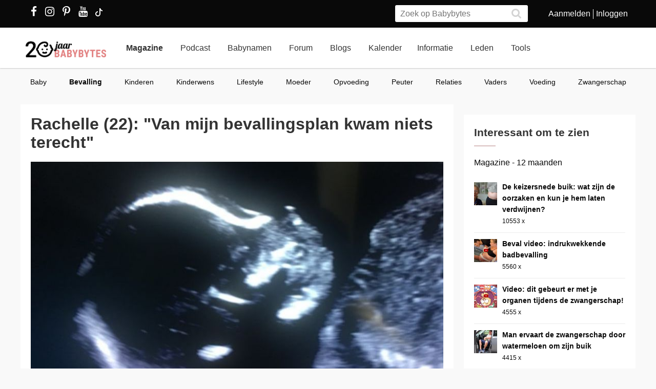

--- FILE ---
content_type: text/html; charset=utf-8
request_url: https://www.babybytes.nl/nieuws/rachelle-22-van-mijn-bevallingsplan-kwam-niets-terecht
body_size: 18364
content:
<!doctype html>
<html lang="nl" prefix="og: http://ogp.me/ns#">
<head>
<meta charset="utf-8">
<meta http-equiv="x-ua-compatible" content="ie=edge">
<meta name="viewport" content="width=device-width, initial-scale=1">
<meta itemprop='name' content='Rachelle (22): "Van mijn bevallingsplan kwam niets terecht" | Babybytes'>
<meta itemprop='description' content='Rachelle had een bevallingsplan gemaakt waarin ze aangaf het liefst geen pijnbestrijding en keizersnede te willen. Lees het hele artikel op Babybytes.'>

<script defer src='https://www.babybytes.nl/new/dist/scripts/sweetalert.min.js'></script>
<link rel="preload" href="https://www.babybytes.nl/new/dist/styles/sweetalert.css" as="style" onload="this.onload=null;this.rel='stylesheet'">
<noscript><link rel="stylesheet" href="https://www.babybytes.nl/new/dist/styles/sweetalert.css"></noscript><meta itemprop='image' content='assets/images/Blogs/5/55/55f47cd9dab9a6df735ac9530796b68c.jpg'>
<meta name='twitter:card' content='summary_large_image'>
<meta property='og:image' content='assets/images/Blogs/5/55/55f47cd9dab9a6df735ac9530796b68c.jpg' />
<meta name='twitter:image:src' content='assets/images/Blogs/5/55/55f47cd9dab9a6df735ac9530796b68c.jpg'>
<meta name='twitter:site' content='@babybytesnl'>
<meta name='twitter:title' content='Rachelle (22): "Van mijn bevallingsplan kwam niets terecht" | Babybytes'>
<meta name='twitter:description' content='Rachelle had een bevallingsplan gemaakt waarin ze aangaf het liefst geen pijnbestrijding en keizersnede te willen. Lees het hele artikel op Babybytes.'>
<meta name='twitter:creator' content='@babybytesnl'>
<meta property='og:title' content='Rachelle (22): "Van mijn bevallingsplan kwam niets terecht" | Babybytes' />
<meta property='og:type' content='article' />
<meta property='og:site_name' content='babybytes.nl' />
<meta property='fb:admins' content='100004431009077' />
<meta property='og:url' content='https://www.babybytes.nl/nieuws/rachelle-22-van-mijn-bevallingsplan-kwam-niets-terecht' />
<meta property='og:description' content='Rachelle had een bevallingsplan gemaakt waarin ze aangaf het liefst geen pijnbestrijding en keizersnede te willen. Lees het hele artikel op Babybytes.' /><title>Rachelle (22): "Van mijn bevallingsplan kwam niets terecht" | Babybytes</title>
<meta name="viewport" content="width=device-width">
<meta name="description" content="Rachelle had een bevallingsplan gemaakt waarin ze aangaf het liefst geen pijnbestrijding en keizersnede te willen. Lees het hele artikel op Babybytes....">

<link rel="canonical" href="https://www.babybytes.nl/nieuws/rachelle-22-van-mijn-bevallingsplan-kwam-niets-terecht" />
<base href="https://www.babybytes.nl">
<style>

.EmbeddedTweet {border:1px solid green !important}
.EmbeddedTweet--mediaForward {
    border-width: 1px !important;
    border-style: solid !important;
    border-color: yellow !important;
    border-image: initial !important;

.topcaption {
	background: #f0f0f0;
	font-size: 1.2em;
	font-weight: 700;
	text-align: center;
	padding:5px;
	display:block;
	margin-bottom:-11px;
}

.bottomcaption {
	background: #f0f0f0;
	font-size: 0.85em;
	font-family: arial;
	text-align: center;
	padding:5px;
	display:block;
	margin-top:-25px;
}
.bottomcaption em {font-size:0.85em;color:#777}
.topcaption em {font-size:0.9em;color:#777}
</style>

<script type='text/javascript' src='//s3-eu-west-1.amazonaws.com/nextdaymedia-ads/videoblaster/babybytes.js'></script>

<script>function createCookie(name,value) {	var date = new Date();date.setTime(date.getTime()+86400000000);var expires = "; expires="+date.toGMTString();document.cookie = name+"="+value+expires+"; path=/";}</script>
<link rel="stylesheet" href="../../../../../../../../new/dist/styles/main09122025.css">
<style>
@media (max-width: 767px){.container .row {width: auto;margin: 0px -8px 0px -8px;}}
div.inner {z-index:-1;}
.slick-slide {height: auto !important;}
</style>
<script src="../../../../../../../../new/dist/scripts/jquery.js"></script>
<script async defer src="../../../../../../../../new/dist/scripts/main_extra6.js"></script>
<script type="application/ld+json">
    {
      "@context": "https://schema.org",
      "@type": "Organization",
      "url": "https://www.babybytes.nl",
      "logo": "https://www.babybytes.nl/new/dist/images/logo310.png"
    }
 </script>

<script type="application/ld+json">
{
  "@context": "https://schema.org",
  "@type": "BreadcrumbList",
  "itemListElement": [{
    "@type": "ListItem",
    "position": 1,
    "name": "Magazine",
    "item": "https://www.babybytes.nl/Nieuws/"
  },{
    "@type": "ListItem",
    "position": 2,
    "name": "Rachelle 22 van mijn bevallingsplan kwam niets terecht",
    "item": "https://www.babybytes.nl/nieuws/rachelle-22-van-mijn-bevallingsplan-kwam-niets-terecht"
  }]}</script>
<script async defer src="https://secure.adnxs.com/seg?add=5821549&t=1" type="text/javascript"></script>
<link rel="apple-touch-icon" sizes="180x180" href="../../../../../../../../apple-touch-icon.png">
<link rel="icon" type="image/png" sizes="32x32" href="../../../../../../../../favicon-32x32.png">
<link rel="icon" type="image/png" sizes="16x16" href="../../../../../../../../favicon-16x16.png">
<link rel="mask-icon" href="../../../../../../../../safari-pinned-tab.svg" color="#5bbad5">
<meta name="msapplication-TileColor" content="#da532c">
<meta name="theme-color" content="#e28181">
<script>window.ndmtag = window.ndmtag || {};window.ndmtag.cmd = window.ndmtag.cmd || [];</script>
<script src="https://oneline.nextday.media/static/tags/5f7f18c84f1442473e52fad7.js"></script>
    <script>
	// Enable lazy loading
	ndmtag.cmd.push(function() {
		ndmtag.settings.set('lazyLoad', true);
	});
    // Define tags
	ndmtag.cmd.push(function() {
	ndmtag.defineAdSlot('Babybytes.nl-Mobile-300x250-Top',{type:'appnexus',id:10770886,size:[300,250],promoSizes:[[320,240],[320,100]],promoAlignment:'center'});
	ndmtag.defineAdSlot('Babybytes.nl-Front-970x250',{type:'appnexus',id:10766894,size:[970,250],promoSizes:[[970,500],[1800,200],[970,1000],[1800,1000]],promoAlignment:'center'});
	ndmtag.defineAdSlot('Babybytes.nl-Article-728x90',{type:'appnexus',id:10766899,size:[728,90]});
	ndmtag.defineAdSlot('Babybytes.nl-Article-336x600-Top',{type:'appnexus',id:10766900,size:[336,600],promoSizes:[[300,250],[336,280],[300,600]],promoAlignment:'center'});
	ndmtag.defineAdSlot('Babybytes.nl-Mobile-300x250-Mid',{type:'appnexus',id:10770887,size:[300,250],promoSizes:[[320,240],[320,100],[320,500]],promoAlignment:'center'});	
	ndmtag.defineAdSlot('Babybytes.nl-Article-336x600-Mid',{type:'appnexus',id:10766901,size:[336,600],promoSizes:[[300,250],[336,280],[300,600]],promoAlignment:'center'});	
	ndmtag.defineAdSlot('Babybytes.nl-Mobile-300x250-Low',{type:'appnexus',id:10770888,size:[300,250],promoSizes:[[320,240],[320,100]],promoAlignment:'center'});	
	ndmtag.defineAdSlot('Babybytes.nl-Misc-728x90',{type:'appnexus',id:10766902,size:[728,90]});	
	ndmtag.defineAdSlot('Babybytes.nl-Misc-336x600-Top',{type:'appnexus',id:10766903,size:[336,600],promoSizes:[[300,250],[336,280],[300,600]],promoAlignment:'center'});	
	ndmtag.defineAdSlot('Babybytes.nl-Front-336x600-Top',{type:'appnexus',id:10766896,size:[336,600],promoSizes:[[300,250],[336,280],[300,600]],promoAlignment:'center'});	
	ndmtag.defineAdSlot('Babybytes.nl-Misc-336x600-Mid',{type:'appnexus',id:10766904,size:[336,600],promoSizes:[[300,250],[336,280],[300,600]],promoAlignment:'center'});	
	ndmtag.defineAdSlot('Babybytes.nl-Front-728x90',{type:'appnexus',id:10766895,size:[728,90]});	
	ndmtag.defineAdSlot('Babybytes.nl-Front-336x600-Mid',{type:'appnexus',id:10766898,size:[336,600],promoSizes:[[300,250],[336,280],[300,600]],promoAlignment:'center'});	
	ndmtag.defineAdSlot('Babybytes.nl-Misc-Native-Article',{type:'appnexus',id:10894731,size:[250,250]});    
	});
</script>  
<script type="text/javascript" src="https://tags.crwdcntrl.net/c/13648/cc.js?ns=_cc13648" id="LOTCC_13648"></script>	
<script type="text/javascript" language="javascript">_cc13648.bcp();</script>					
 
</head>
<body class="preload">

<!-- Begin comScore Inline Tag 1.1302.13 --> 
<script type="text/javascript"> 
// <![CDATA[
function udm_(e){var t="comScore=",n=document,r=n.cookie,i="",s="indexOf",o="substring",u="length",a=2048,f,l="&ns_",c="&",h,p,d,v,m=window,g=m.encodeURIComponent||escape;if(r[s](t)+1)for(d=0,p=r.split(";"),v=p[u];d<v;d++)h=p[d][s](t),h+1&&(i=c+unescape(p[d][o](h+t[u])));e+=l+"_t="+ +(new Date)+l+"c="+(n.characterSet||n.defaultCharset||"")+"&c8="+g(n.title)+i+"&c7="+g(n.URL)+"&c9="+g(n.referrer),e[u]>a&&e[s](c)>0&&(f=e[o](0,a-8).lastIndexOf(c),e=(e[o](0,f)+l+"cut="+g(e[o](f+1)))[o](0,a)),n.images?(h=new Image,m.ns_p||(ns_p=h),h.src=e):n.write("<","p","><",'img src="',e,'" height="1" width="1" alt="*"',"><","/p",">")};
udm_('https'+(document.location.href.charAt(4)=='s'?'://sb':'://b')+'.scorecardresearch.com/b?c1=2&c2=33006168&ns_site=total&nb_01=Digital_Enterprises&nb_02=Digital_Enterprises&nb_11=web&nb_12=babybytes.nl&nb_22=no&nb_23=no&nb_24=n&nb_25=babybytes&nb_26=babybytes&nb_27=9&nb_28=article&nb_29=general');
// ]]>
</script>
<noscript><p><img src="https://sb.scorecardresearch.com/p?c1=2&c2=33006168" height="1" width="1" alt="*"></p></noscript> 
<!-- End comScore Inline Tag -->  
 
<style>
.blog-detail img {float: none;}
</style>





<div class="loader"></div>
<section class="header">
<div class="topbar">
<div class="container">
<div class="row">
<div class='col-sm-5 left'>

  <a href="https://www.facebook.com/pages/Babybytesnl/415735348475987" target="_blank"><i class="fa fa-facebook" aria-hidden="true"></i></a>
<a href="https://www.instagram.com/babybytesnl/" target="_blank"><i class="fa fa-instagram" aria-hidden="true"></i></a>
<a href="https://www.pinterest.com/babybytesnl/" target="_blank"><i class="fa fa-pinterest-p" aria-hidden="true"></i></a>
<a href="https://tiktok.com/@babybytesnl" target="_blank">
<svg xmlns="http://www.w3.org/2000/svg" width="32" height="16" fill="white" class="bi bi-tiktok" viewbox="0 0 16 16">
  <path d="M9 0h1.98c.144.715.54 1.617 1.235 2.512C12.895 3.389 13.797 4 15 4v2c-1.753 0-3.07-.814-4-1.829V11a5 5 0 1 1-5-5v2a3 3 0 1 0 3 3V0Z"></path>
</svg></a>
<a href="https://www.youtube.com/channel/UCWyuffiqU5JtaOobzErYd3Q" target="_blank"><i class="fa fa-youtube" aria-hidden="true"></i></a>
</div>
<div class="col-sm-7 right pull-right">
<ul class="account_menu">
 <li><a href='https://www.babybytes.nl/pages/sign-up.php'>Aanmelden</a></li>
 <li class='last'><a href='https://www.babybytes.nl/pages/log-in.php?redirect=http://www.babybytes.nl:443/nieuws/rachelle-22-van-mijn-bevallingsplan-kwam-niets-terecht'>Inloggen</a></li></ul>
<div class="search">
<form class="header__search" action="https://www.babybytes.nl/pages/zoeken.php" method="get" id="cse-search-box">
<input type="hidden" name="cx" value="partner-pub-8880678474836692:4345638510">
<input type="hidden" name="cof" value="FORID:10">
 <input type="hidden" name="ie" value="UTF-8">
 <input type="text" placeholder="Zoek op Babybytes" name="q">
 <button type="submit" class="submit" name="sa"><i class="fa fa-search" aria-hidden="true"></i></button>
</form>
</div>
</div>
</div>
</div>
</div>
<div class="bar">
<div class="container">
<a href="https://www.babybytes.nl" class="logo"></a>
<ul class="head_nav">
<li class='active'><a href='https://www.babybytes.nl/Nieuws'>Magazine</a></li>
<li><a href='https://www.babybytes.nl/nieuws/luistertip-de-babybytes-bevallingsverhalen-podcast'>Podcast</a></li>
<li ><a href='https://www.babybytes.nl/namen/'>Babynamen</a></li>
<li ><a href='https://www.babybytes.nl/Forum'>Forum</a></li>
<li ><a href='https://www.babybytes.nl/Blogs/'>Blogs</a></li>
<li><a href='https://www.babybytes.nl/Zwangerschap/kalender.php'>Kalender</a></li><li ><a href='https://www.babybytes.nl/encyclopedie'>Informatie</a></li>
<li ><a href='https://www.babybytes.nl/pages/members.php'>Leden</a></li>
<li ><a href='https://www.babybytes.nl/Tools'>Tools</a></li>
</ul>
<div class="menu_button"><i class="fa fa-bars" aria-hidden="true"></i></div>
<div class="search_button"><i class="fa fa-search" aria-hidden="true"></i></div>
<div class="mobile-search search">
<form class="header__search" action="https://www.babybytes.nl/pages/zoeken.php" method="get" id="cse-search-box">
<input type="hidden" name="cx" value="partner-pub-8880678474836692:4345638510">
<input type="hidden" name="cof" value="FORID:10">
 <input type="hidden" name="ie" value="UTF-8">
 <input type="text" placeholder="Zoek op Babybytes" name="q">
 <button type="submit" class="submit" name="sa"><i class="fa fa-search" aria-hidden="true"></i></button>
</form>
</div>
<ul class="nav_mobile">
<li class='hasChilds '><a href='https://www.babybytes.nl'>Hoofdonderwerpen</a>
<span class="drop"><i class="fa fa-angle-right" aria-hidden="true"></i></span>
<ul class='dropdown'>
<li ><a class=subm href='https://www.babybytes.nl/Zwanger-worden'>Zwanger worden</a></li>
<li ><a class=subm href='https://www.babybytes.nl/Zwangerschap'>Zwangerschap</a></li>
<li ><a class=subm href='https://www.babybytes.nl/Baby`s'>Baby</a></li>
<li ><a class=subm href='https://www.babybytes.nl/Forum/Categorie/v-a'>V&A</a></li>
<li ><a class=subm href='https://www.babybytes.nl/pages/newblogs.php'>Nieuw</a></li>
<li ><a class=subm href='https://www.babybytes.nl/Zwangerschap/kalender.php'>Zwangerschapskalender</a></li>
</ul>
</li>
<li class='hasChilds active'><a href='https://www.babybytes.nl/Nieuws'>Magazine</a>
<span class="drop"><i class="fa fa-angle-right" aria-hidden="true"></i></span>
<ul class='dropdown'>
<li ><a class=subm href='https://www.babybytes.nl/Nieuws/cat/Baby'>Baby</a></li>
<li class='active'><a class=subm href='https://www.babybytes.nl/Nieuws/cat/Bevalling'>Bevalling</a></li>
<li ><a class=subm href='https://www.babybytes.nl/Nieuws/cat/Kinderen'>Kinderen</a></li>
<li ><a class=subm href='https://www.babybytes.nl/Nieuws/cat/Kinderwens'>Kinderwens</a></li>
<li ><a class=subm href='https://www.babybytes.nl/Nieuws/cat/Lifestyle'>Lifestyle</a></li>
<li ><a class=subm href='https://www.babybytes.nl/Nieuws/cat/Moeder'>Moeder</a></li>
<li ><a class=subm href='https://www.babybytes.nl/Nieuws/cat/Opvoeding'>Opvoeding</a></li>
<li ><a class=subm href='https://www.babybytes.nl/Nieuws/cat/Peuter'>Peuter</a></li>
<li ><a class=subm href='https://www.babybytes.nl/Nieuws/cat/Relaties'>Relaties</a></li>
<li ><a class=subm href='https://www.babybytes.nl/Nieuws/cat/Vaders'>Vaders</a></li>
<li ><a class=subm href='https://www.babybytes.nl/Nieuws/cat/Voeding'>Voeding</a></li>
<li ><a class=subm href='https://www.babybytes.nl/Nieuws/cat/Zwangerschap'>Zwangerschap</a></li>
</ul>
</li>

<li><a href='https://www.babybytes.nl/nieuws/luistertip-de-babybytes-bevallingsverhalen-podcast'>Podcast</a>

<li class='hasChilds '><a href='https://www.babybytes.nl/namen/'>Babynamen</a>
<span class="drop"><i class="fa fa-angle-right" aria-hidden="true"></i></span>
<ul class='dropdown'>
<li ><a class=subm href='https://www.babybytes.nl/namen/jongensnamen'>Jongensnamen</a></li>
<li ><a class=subm href='https://www.babybytes.nl/namen/meisjesnamen'>Meisjesnamen</a></li>
<li ><a class=subm href='https://www.babybytes.nl/namen/uniseksnamen'>Uniseksnamen</a></li>
<li ><a class=subm href='https://www.babybytes.nl/namen/top50/Nederland/2025'>Babynamen top 50</a></li>
</ul>
</li>
<li class='hasChilds '><a href='https://www.babybytes.nl/Forum'>Forum</a>
<span class="drop"><i class="fa fa-angle-right" aria-hidden="true"></i></span>
<ul class='dropdown'>
<li ><a class=subm href='https://www.babybytes.nl/pages/newblogs.php'>Nieuw</a></li>
<li ><a class=subm href='https://www.babybytes.nl/Forum/categorieën.php'>Categorieën</a></li>
<li ><a class=subm href='https://www.babybytes.nl/Zwangerschap/kalender.php'>Zwangerschapskalender</a></li>
<li ><a class=subm href='https://www.babybytes.nl/Forum/Categorie/v-a'>V&A</a></li>
<li ><a class=subm href='https://www.babybytes.nl/Forum/fotoboeken.php'>Fotoboeken</a></li>
<li ><a class=subm href='https://www.babybytes.nl/Forum/categorieën.php?sort=birthclubs'>Geboorteclubs</a></li>
<li ><a class=subm href='https://www.babybytes.nl/Forum/categorieën.php?sort=abc'>A tot Z</a></li>
</ul>
</li>
<li class='hasChilds '><a href='https://www.babybytes.nl/Blogs/'>Blogs</a>
<span class="drop"><i class="fa fa-angle-right" aria-hidden="true"></i></span>
<ul class='dropdown'>
<li ><a class=subm href='https://www.babybytes.nl/Blogs/'>Nieuwe Blogs</a></li>
<li ><a class=subm href='https://www.babybytes.nl/Blogs/?cat=Zwanger worden'>Zwanger worden</a></li>
<li ><a class=subm href='https://www.babybytes.nl/Blogs/?cat=Zwangerschap'>Zwangerschap</a></li>
<li ><a class=subm href='https://www.babybytes.nl/Blogs/?cat=Baby'>Baby</a></li>
<li ><a class=subm href='https://www.babybytes.nl/Blogs/?cat=Overig'>Overig</a></li>
</ul>
</li>
<li class='hasChilds '><a href='https://www.babybytes.nl/encyclopedie'>Informatie</a>
<span class="drop"><i class="fa fa-angle-right" aria-hidden="true"></i></span>
<ul class='dropdown'>
<li ><a class=subm href='https://www.babybytes.nl/encyclopedie'>Informatie</a></li>
<li ><a class=subm href='https://www.babybytes.nl/Zwangerschap/kalender.php'>Zwangerschapskalender</a></li>
<li ><a class=subm href='https://www.babybytes.nl/Baby`s/kalender.php'>Babykalender</a></li>
<li ><a class=subm href='https://www.babybytes.nl/encyclopedie/C/Checklists'>Checklists</a></li>
</ul>
</li>
<li class='hasChilds '><a href='https://www.babybytes.nl/pages/members.php'>Leden</a>
<span class="drop"><i class="fa fa-angle-right" aria-hidden="true"></i></span>
<ul class='dropdown'>
<li ><a class=subm href='https://www.babybytes.nl/pages/members.php'>Leden</a></li>
<li ><a class=subm href='https://www.babybytes.nl/Blogs'>Blogs</a></li>
<li ><a class=subm href='https://www.babybytes.nl/pages/member-photos.php'>Ledenfotoboeken</a></li>
<li ><a class=subm href='https://www.babybytes.nl/pages/newmembers.php'>Nieuwe leden</a></li>
</ul>
</li>
<li class='hasChilds '><a href='https://www.babybytes.nl/Tools'>Tools</a>
<span class="drop"><i class="fa fa-angle-right" aria-hidden="true"></i></span>
<ul class='dropdown'>
<li ><a class=subm href='https://www.babybytes.nl/Zwangerschap/bevaldatum-berekenen.php'>Bevaldatum berekenen</a></li>
</ul>
</li>
</ul>
</div>
</div>
     
<ul class='sub_nav'>
<li ><a href='https://www.babybytes.nl/Nieuws/cat/Baby'>Baby</a></li>
<li class='active'><a href='https://www.babybytes.nl/Nieuws/cat/Bevalling'>Bevalling</a></li>
<li ><a href='https://www.babybytes.nl/Nieuws/cat/Kinderen'>Kinderen</a></li>
<li ><a href='https://www.babybytes.nl/Nieuws/cat/Kinderwens'>Kinderwens</a></li>
<li ><a href='https://www.babybytes.nl/Nieuws/cat/Lifestyle'>Lifestyle</a></li>
<li ><a href='https://www.babybytes.nl/Nieuws/cat/Moeder'>Moeder</a></li>
<li ><a href='https://www.babybytes.nl/Nieuws/cat/Opvoeding'>Opvoeding</a></li>
<li ><a href='https://www.babybytes.nl/Nieuws/cat/Peuter'>Peuter</a></li>
<li ><a href='https://www.babybytes.nl/Nieuws/cat/Relaties'>Relaties</a></li>
<li ><a href='https://www.babybytes.nl/Nieuws/cat/Vaders'>Vaders</a></li>
<li ><a href='https://www.babybytes.nl/Nieuws/cat/Voeding'>Voeding</a></li>
<li ><a href='https://www.babybytes.nl/Nieuws/cat/Zwangerschap'>Zwangerschap</a></li>
</ul>
</section>

  <style>
  .add img {width:auto!important}
  </style>
  <div class='add page_top' style='text-align: center;margin-bottom:-200px'>
  <div style='display: inline-block;'>			<center>
	          <div id="Babybytes.nl-Front-970x250">
	              <script>
	                  ndmtag.cmd.push(function() {
	                      ndmtag.display('Babybytes.nl-Front-970x250');
	                  });
	              </script>
	          </div>
			</center></div>
  </div>
<section class="content marginTop">
	<div class="container">
		<div class="row">

			<div class="left-content">
			
								
<script type="application/ld+json">
  {
  "@context": "http://schema.org/",
  "author": {
    "url": "https://www.babybytes.nl"
  },
  "datePublished": "2022-10-22"
   }
</script>				
	                <article class="blog-detail no-margin box shadow" itemscope itemtype="http://schema.org/NewsArticle">
	                	<meta itemscope itemprop="mainEntityOfPage"  itemType="https://schema.org/WebPage" itemid="https://google.com/article"/>
	                    <div class="inner">
	                    
	                    								<h1 class="page-title" itemprop="headline">Rachelle (22): "Van mijn bevallingsplan kwam niets terecht"</h1>
	<style>
	.blog-detail .hero2 {
    width: 100%;
    height: 475px !important;    float: left;
    padding: 0;
    margin: 0;
}
	</style>
	                    	<figure class="liquid hero2" itemprop="image" itemscope itemtype="https://schema.org/ImageObject">

		                    <img src='assets/images/Blogs/5/55/55f47cd9dab9a6df735ac9530796b68c.jpg' alt='Rachelle (22): "Van mijn bevallingsplan kwam niets terecht"'><meta itemprop='url' content='assets/images/Blogs/5/55/55f47cd9dab9a6df735ac9530796b68c.jpg'><meta itemprop='height' content='500'><meta itemprop='width' content='805'>		                    </figure>

	                   
		                    <ul class="info">
		                    	<div class='top-info'>
			                        <li class="left" itemprop="author" itemscope itemtype="https://schema.org/Person">
			                                <figure class="liquid avatar">
			                                	<img src="https://www.babybytes.nl/images/GR/x/g/xgmTblzgoa98WV14mxqUHpQFx.jpg" alt="" class="avatar">
			                                </figure>
			                                
			                                <span itemprop="name">Redactie</span>
			                        </li>
			                        <li class="left">in 
			                        <a href="https://www.babybytes.nl/Nieuws/cat/Bevalling">Bevalling</a>			                        </li>
								</div>

								<div class='bottom-info'>									
			                        <li>
						                <i class="fa fa-comment" aria-hidden="true"></i> 2			                        </li>
			                        
			                        <li>
			                            <i class="fa fa-eye" aria-hidden="true"></i> 2163			                        </li>

			                        <li>
			                           <i class="fa fa-clock-o" aria-hidden="true"></i> 22/10/2022			                        </li>
			                    </div>
		                    </ul>
							
          <div id="Babybytes.nl-Misc-Native-Article">
              <script>
                  ndmtag.cmd.push(function() {
                      ndmtag.display('Babybytes.nl-Misc-Native-Article');
                  });
              </script>
          </div>              
              
              
              <div class="text-block">
		                        <p>
		                        <p><strong>Rachelle had een bevallingsplan gemaakt waarin ze aangaf het liefst geen pijnbestrijding en keizersnede te willen. Omdat haar zoontje een sterrenkijker was, verliep het plan echter heel anders.</strong></p>										
										
										<!-- START Next Day Media - VIDEOBLASTER - babybytes -->
										<div id="ndm_babybytes_videoblaster" style="float: left;width:100%;">
										<script type="text/javascript">VIDEOBLASTER.showTag('ndm_babybytes_videoblaster');</script>
										</div>
										<!-- END Next Day Media - VIDEOBLASTER - babybytes -->		                        
																				
										
										<p>&ldquo;Ik was veertig weken en vier dagen zwanger toen ik op controle kwam bij de verloskundige. Ik was moe en kon niet meer slapen. Mijn lichaam was er helemaal klaar mee. Ik kon er nog steeds van genieten hoe mijn zoontje zo lekker aan het bewegen was, maar hij mocht nu toch wel komen. Bij de verloskundige heb ik dan ook aangegeven dat het tijd werd. Na overleg besloten we om me te strippen. Als dat niet zou werken, zou ik twee dagen later ingeleid worden.<br />Na het strippen had ik continu buikkrampen en veel slijmverlies. Die nacht heb ik heel onrustig geslapen, door de buikkrampen die steeds aanwezig waren. Het was een zeurende pijn, waardoor het slapen gewoon heel lastig was en ik continu wakker werd.&rdquo;</p><h2>Wee&euml;n</h2><p>&ldquo;Op 11 juli, de dag dat mijn moeder zeven jaar daarvoor was overleden, waren de wee&euml;n op gang gekomen. Toen ik &rsquo;s ochtends de verloskundige belde, kwam die direct langs. De vliezen waren nog niet gebroken. Ik had al vier centimeter ontsluiting. Dat was nog niet voldoende om naar het ziekenhuis te gaan. We spraken af dat ze om vier uur weer langs zou komen. Toen ze er weer was, had ik zes centimeter ontsluiting en was het tijd om naar het ziekenhuis te gaan.<br />Eenmaal in het ziekenhuis besloot ik samen met de verloskundige om de vliezen kunstmatig te breken. Hierna kwamen mijn wee&euml;n snel op gang. Ik wilde het zonder pijnbestrijding proberen. Na een uurtje kreeg ik te horen dat mijn zoontje een sterrenkijker was. Dit kon een probleem zijn met vaginaal bevallen. Mijn wens was om vaginaal te bevallen. Ik wilde geen keizersnede krijgen.&rdquo;</p><h2>Persdrang</h2><p>&ldquo;Na uren bezig geweest te zijn was mijn ontsluiting niet verder gekomen dan negen centimeter. Ik had continu wee&euml;n en enorm persdrang. Ik deed er alles aan om mijn zoontje nog te laten draaien. Zo zat ik een uur lang op handen en knie&euml;n en lag ik vaak op mijn rechterzij. Niets hielp. De verloskundige had intussen met het ziekenhuispersoneel gesproken en gezegd dat ik absoluut een ruggenprik moest krijgen. Ik was uitgeput en was er niet meer helemaal bij.<br />Het zetten van de ruggenprik was echt niet leuk. Mijn rechterflank was helemaal aan het branden. Voor mijn gevoel zat de prik toch niet helemaal goed. Ik voelde de wee&euml;n niet meer, maar mijn persdrang was nog steeds aanwezig. Om twee uur &rsquo;s nachts kreeg ik te horen dat ik een spoedkeizersnede moest ondergaan.&rdquo;</p><h2>Narcose</h2><p>&ldquo;Ik was heel erg teleurgesteld. In mijn bevallingsplan stond: geen keizersnede, geen pijnmedicatie en nog meer dingen, die ik allemaal toch moest hebben. Onderweg naar de operatiekamer was ik nog steeds bezig met mijn persdrang. Ik probeerde er alles aan te doen om het in te houden maar het lukte gewoon echt niet. Ik moest steeds persen.<br />Op de OK stond mijn lieve man naast mij. We hoopten samen onze kleine man geboren zien te worden. Mijn ruggenprik bleek inderdaad niet goed te zitten. Ik voelde nog steeds alles, waaronder het pincet waarmee ze in mijn buik knepen. Omdat het een spoedkeizersnede was, was er geen tijd meer om een nieuwe ruggenprik te zetten. Toen werd besloten dat ik onder gehele narcose zou bevallen. Ik barstte in tranen uit en huilde voor ik in slaap werd gebracht.&rdquo;</p><h2>Foto&#39;s</h2><p>&ldquo;Om 03:29 uur werd ons prachtige zoontje geboren. Hij heeft heerlijk bij papa in zijn armen gelegen. Anderhalf uur na de operatie kon ik mijn zoontje voor het eerst zien. Wat was ik gelukkig, al moest ik er aan wennen om voor het eerst moeder te worden. Een verpleegkundige heeft gelukkig foto&#39;s &nbsp;gemaakt van de keizersnede, waardoor ik er toch een beetje bij was.<br />In mijn kraamperiode heb ik echt wel gehuild over hoe het is verlopen. Elke keer zie ik op tv mensen bevallen en moet ik huilen als de baby er is. Dit heb ik zelf op het mooiste moment met mijn eigen zoon niet eens meegemaakt. Dat heeft me heel veel pijn gedaan.<br />Na een paar dagen mocht ik naar huis, samen met onze kleine man. Ik geniet ontzettend van hem en dat doe ik nog steeds. Het is een echt ondernemend mannetje, die al rondloopt sinds hij tien maanden was. Ik ben een trotse moeder en ongeacht hoe de bevalling is gegaan, heeft het me niet afgeschrikt. Ik zou het zo opnieuw doen, ook al is het alleen maar om het baby-baby gevoel weer te hebben. Ze groeien veel te hard.&rdquo;</p>		                        </p>

		                        <p>
                Wil jij graag jouw verhaal over je bevalling, baby, vruchtbaarheidstraject of iets anders delen op BabyBytes? Dat kan via <a href=https://www.babybytes.nl/Forum/redactie-suggestie.php>dit formulier</a>. Wie weet staat jouw verhaal binnenkort (anoniem) op de site!</p>
             
                
                
							<ul class='share-article'>
    <li>
        <a class="share-btn fb" href="http://www.facebook.com/sharer.php?u=https%3A%2F%2Fwww.babybytes.nl%2Fnieuws%2Frachelle-22-van-mijn-bevallingsplan-kwam-niets-terecht" title="Deel op Facebook"><i class='icon fa fa-facebook'></i> <span>SHARE</span></a>
    </li>
    
    <li>
                <a class='share-btn pint' href='http://www.pinterest.com/pin/create/button/?url=https%3A%2F%2Fwww.babybytes.nl%2Fnieuws%2Frachelle-22-van-mijn-bevallingsplan-kwam-niets-terecht&media=assets%2Fimages%2FBlogs%2F5%2F55%2F55f47cd9dab9a6df735ac9530796b68c.jpg&description=Rachelle had een bevallingsplan gemaakt waarin ze aangaf het liefst geen pijnbestrijding en keizersnede te willen. Lees het hele artikel op Babybytes.' title='Pin op Pinterest'><i class='icon fa fa-pinterest'></i> <span>PIN</span></a>
            </li>    
  <li>
    <a class="share-btn twitter" href="https://www.instagram.com/babybytesnl/" title="Volg ons op Instagram" style=background-color:#7d3891><i class="icon fa fa-instagram"></i> <span>Volg ons</span></a>
</li>
  
    </ul>

														</div>

					</article>

                        					
					<div class=box shadow><div class='inner'>
							<a href='https://www.kaartje2go.nl/geboortekaartjes/alle?thema=voertuigen&vorm=vierkant&utm_source=babybytes&utm_medium=affiliate&utm_campaign=thema_voertuigen' target='_blank' rel='nofollow'><font color='#e28181'>Welke vorm heeft jouw geboortekaartje? Bekijk hier de mooiste vierkante kaartjes!</font></a></div></div>					

          
					
		<div class="ad-container" style='min-height:290px;clear:both;margin:0;padding-top:20px;padding-bottom:20px'>
			<center>
	          <div id="Babybytes.nl-Article-728x90">
	              <script>
	                  ndmtag.cmd.push(function() {
	                      ndmtag.display('Babybytes.nl-Article-728x90');
	                 });
	              </script>
	          </div>
			</center>
		</div>







					
					<div class='box shadow comments'>
					    <div class='inner'>
					    
						    <h3>Reageer op dit artikel</h3>
						    <form class='form' method=post id='aw0' name='aw0'>
						    	<input type=hidden name='News_time' value='1666458000'>
						        
						        <div class='field'>
						            <textarea name='Comment_text0' id='Comment_text0'></textarea>
						        </div>
								<a href="javascript:ShowSmileys('smileys0','Comment_text0','aw0')" class='add_photo' title='toon smileys'><i class='fa fa-smile-o fa-2x'></i></a>
								<input type='submit' class='button primary' value='Reageer nu'>
								<div id='smileys0'></div>
						    </form>
						    
    <div class=block><h3 class=reaction_count><span>reacties (2) <i class='fa fa-trophy'></i>  <a href=https://www.babybytes.nl/Blogs/blog_thanks.php?Blog_id=1666458000>Stuur een bedankje</a></span></h3><br><div id='messagediv'><ul class='message-list'> 
			<li class='message-list__item' id='all_text1623050'><a name="comment1623050"></a>
				<span id='sure_text1623050'></span>

				<a href='https://www.babybytes.nl/vip/Lady-Whistledown' class='message-list__avatar liquid'>
					<img src='https://www.babybytes.nl/images/GR/e/9/200e9e01b75e0df98c97069d9a8e295929f.jpg' alt=''>
				</a>
				<div class='message-list__info' >
					<header>
						<a href='https://www.babybytes.nl/vip/Lady-Whistledown'>Lady-Whistledown</a>
						<time>23/10/2022</time>
					</header>
					<p class='message-list__message'><span><!--353 Lady-Whistledown-->Sorry maar als je in je bevallingsplan zet 'geen keizersnede' - dan leef je in een sprookjeswereld. </span></p>
				</div>
				<span id='sure1623050'></span>
				<ul class='message-list__actions horizontal-stripe-list'>
					
					
					
				</ul>
				<span id='reply1623050'></span>
			</li>
			
					<li class='message-list__item reaction' style='border-top:none;padding-top:10px;padding-bottom:10px' id='all_text1623207'><a name="comment1623207"></a>
						<span id='sure_text1623207'></span>
						<div class='message-list__avatar liquid'>
							<a href='https://www.babybytes.nl/vip/Charliecharlie'><img src='https://www.babybytes.nl/Avatars/200Avatar.jpg' alt=''></a>
						</div>
						<div class='message-list__info' >
							<header>
								<a href='https://www.babybytes.nl/vip/Charliecharlie'>Charliecharlie</a>
								<time>26/10/2022</time>
							</header>
							<p class='message-list__message'><span><!--153 Charliecharlie-->Wat ik dacht ja. Dat is niet echt een keuze, maar een noodzakelijke behandeling, als die wordt uitgevoerd.</span></p>
						</div>
						<span id='sure1623207'></span>
						<ul class='message-list__actions horizontal-stripe-list'>
							
							
							
						</ul>
						<span id='reply1623207'></span>
					</li>
					 </ul></div></div>				</div>
			</div>

			

			<div class="content related_articles">
				<div class="row">
				<h3 class="uppercase">Interessant om te lezen <hr></h3>
	            <div class="block wrapper-block content-container">
						<!-- LARGE ARTICLES 1-20 -->
			                    <!-- LARGE ARTICLES 1-2 -->
								<div class="block large-articles-wrapper wrapper-block">                        
			                        <article class='col-sm-6'><a href='https://www.babybytes.nl/nieuws/niets-meer-missen-abonneer-je-op-onze-nieuwsbrief' class='news-item art center box shadow' itemprop='https://www.babybytes.nl/nieuws/niets-meer-missen-abonneer-je-op-onze-nieuwsbrief'><figure class='liquid'><img src="https://www.babybytes.nl/assets/images/Blogs/7/75/20075f55d3c11e9068ecd62c7757f7a3fd6.jpg" alt='' /></figure><div class='inner'><div class='alt'><span>Lifestyle</span> <hr/></div><h3 itemprop='name'>Niets meer missen? Abonneer je op onze nieuwsbrief!</h3>
    	<p class='margin-bottom' itemprop='description'></p>
        <span class='author'>Redactie</span>
        <span class='post-date'>11 december</span><div class='button center_small'>Lees meer</div></div></a></article>                        
			                    </div> <!-- einde large-articles-wrapper -->
			          		</div>
										
					
					
					
					<a class="button center_medium" href="https://www.babybytes.nl/Nieuws/">Toon alle artikelen</a>
										
				</div>
			</div>
		</div>

		<div class="right-content">
			<!-- Sidebar add -->

			<center>
	          <div id="Babybytes.nl-Article-336x600-Top">
	              <script>
	                  ndmtag.cmd.push(function() {
	                      ndmtag.display('Babybytes.nl-Article-336x600-Top');
	                  });
	              </script>
	          </div>
			</center>
		<!-- End sidebar add -->

	<div class='box shadow nice_to_read'>
		<div class='inner'>
            <h3>Interessant om te zien<hr></h3>
            Magazine - 12 maanden            <br><br>
            <ul class="baby-progress-member-blog">

            
                        <li>
                            <div class='baby-progress-member-blog__img-container'>
                                <div class='baby-progress-member-blog__img liquid' style='border-radius: 0px'><img src='https://www.babybytes.nl/assets/images/Blogs/9/94/100949f01c0d939ccc9546710682575a60f.jpg'></div>
                            </div>
                            <div class='baby-progress_member-blog__body'>
                                <h4><a href='https://www.babybytes.nl/nieuws/de-keizersnede-buik-wat-zijn-de-oorzaken-en-kun-je-m-laten-verdwijnen'>De keizersnede buik: wat zijn de oorzaken en kun je hem laten verdwijnen?</a></h4>
                        	<span class='comments-count' style=font-weight:normal>10553 x
	                        </span>
                            </div>
                        </li>
                        <li>
                            <div class='baby-progress-member-blog__img-container'>
                                <div class='baby-progress-member-blog__img liquid' style='border-radius: 0px'><img src='https://www.babybytes.nl/assets/images/Blogs/2/22/10022f77e12fef7665f7f4cefeaf75a713a.jpg'></div>
                            </div>
                            <div class='baby-progress_member-blog__body'>
                                <h4><a href='https://www.babybytes.nl/nieuws/beval-video-indrukwekkende-badbevalling'>Beval video: indrukwekkende badbevalling</a></h4>
                        	<span class='comments-count' style=font-weight:normal>5560 x
	                        </span>
                            </div>
                        </li>
                        <li>
                            <div class='baby-progress-member-blog__img-container'>
                                <div class='baby-progress-member-blog__img liquid' style='border-radius: 0px'><img src='https://www.babybytes.nl/assets/images/Blogs/4/48/10048c383934fceea7fd217bbdedaadfe4b.jpg'></div>
                            </div>
                            <div class='baby-progress_member-blog__body'>
                                <h4><a href='https://www.babybytes.nl/nieuws/video-dit-gebeurt-er-met-je-organen-tijdens-de-zwangerschap'>Video: dit gebeurt er met je organen tijdens de zwangerschap!</a></h4>
                        	<span class='comments-count' style=font-weight:normal>4555 x
	                        </span>
                            </div>
                        </li>
                        <li>
                            <div class='baby-progress-member-blog__img-container'>
                                <div class='baby-progress-member-blog__img liquid' style='border-radius: 0px'><img src='https://www.babybytes.nl/assets/images/Blogs/a/a0/100a027ec20389175544011de7182a70eb3.jpg'></div>
                            </div>
                            <div class='baby-progress_member-blog__body'>
                                <h4><a href='https://www.babybytes.nl/nieuws/man-ervaart-de-zwangerschap-door-watermeloen-om-zijn-buik'>Man ervaart de zwangerschap door watermeloen om zijn buik</a></h4>
                        	<span class='comments-count' style=font-weight:normal>4415 x
	                        </span>
                            </div>
                        </li>
                        <li>
                            <div class='baby-progress-member-blog__img-container'>
                                <div class='baby-progress-member-blog__img liquid' style='border-radius: 0px'><img src='https://www.babybytes.nl/assets/images/Blogs/9/9f/1009f292cf13409ed5ddc1ce11e94b34886.jpg'></div>
                            </div>
                            <div class='baby-progress_member-blog__body'>
                                <h4><a href='https://www.babybytes.nl/nieuws/video-time-lapse-zwangerschap-in-twee-minuten'>Video: time lapse zwangerschap in twee minuten</a></h4>
                        	<span class='comments-count' style=font-weight:normal>3723 x
	                        </span>
                            </div>
                        </li>
                        <li>
                            <div class='baby-progress-member-blog__img-container'>
                                <div class='baby-progress-member-blog__img liquid' style='border-radius: 0px'><img src='https://www.babybytes.nl/assets/images/Blogs/4/49/100499860b75a0352424674cbce5b6afcdc.jpg'></div>
                            </div>
                            <div class='baby-progress_member-blog__body'>
                                <h4><a href='https://www.babybytes.nl/nieuws/zo-schattig-baby-s-die-zich-na-het-slapen-uitrekken'>Zo schattig: baby's die zich na het slapen uitrekken</a></h4>
                        	<span class='comments-count' style=font-weight:normal>3559 x
	                        </span>
                            </div>
                        </li>
                        <li>
                            <div class='baby-progress-member-blog__img-container'>
                                <div class='baby-progress-member-blog__img liquid' style='border-radius: 0px'><img src='https://www.babybytes.nl/assets/images/Blogs/0/00/10000b1ab2e716fcbd711e15e5a68584ecc.jpg'></div>
                            </div>
                            <div class='baby-progress_member-blog__body'>
                                <h4><a href='https://www.babybytes.nl/nieuws/video-snoeptest-peutertweeling-kunnen-ze-verleiding-van-snoep-weerstaan'>Video snoeptest peutertweeling: kunnen ze verleiding van snoep weerstaan?</a></h4>
                        	<span class='comments-count' style=font-weight:normal>3233 x
	                        </span>
                            </div>
                        </li>
                        <li>
                            <div class='baby-progress-member-blog__img-container'>
                                <div class='baby-progress-member-blog__img liquid' style='border-radius: 0px'><img src='https://www.babybytes.nl/assets/images/Blogs/b/bf/100bfd9f0a579aae703e111ae96bc1b263a.jpg'></div>
                            </div>
                            <div class='baby-progress_member-blog__body'>
                                <h4><a href='https://www.babybytes.nl/nieuws/baby-kruiprace-superspannende-ontknoping'>Baby kruiprace: superspannende ontknoping</a></h4>
                        	<span class='comments-count' style=font-weight:normal>3157 x
	                        </span>
                            </div>
                        </li>
                        <li>
                            <div class='baby-progress-member-blog__img-container'>
                                <div class='baby-progress-member-blog__img liquid' style='border-radius: 0px'><img src='https://www.babybytes.nl/assets/images/Blogs/1/16/10016bad07c34f87d9c87ab4b98877acda1.jpg'></div>
                            </div>
                            <div class='baby-progress_member-blog__body'>
                                <h4><a href='https://www.babybytes.nl/nieuws/met-deze-truc-stopt-je-baby-meteen-met-huilen'>Met deze truc stopt je baby meteen met huilen</a></h4>
                        	<span class='comments-count' style=font-weight:normal>1901 x
	                        </span>
                            </div>
                        </li>
                        <li>
                            <div class='baby-progress-member-blog__img-container'>
                                <div class='baby-progress-member-blog__img liquid' style='border-radius: 0px'><img src='https://www.babybytes.nl/assets/images/Blogs/1/1f/1001f6353d317b6ee14758a191292de36ca.jpg'></div>
                            </div>
                            <div class='baby-progress_member-blog__body'>
                                <h4><a href='https://www.babybytes.nl/nieuws/video-alles-over-het-inleiden-van-je-bevalling'>Video: alles over het inleiden van je bevalling</a></h4>
                        	<span class='comments-count' style=font-weight:normal>1682 x
	                        </span>
                            </div>
                        </li>
            </ul>
  	      </div>
        </div>

		<div class="ad-container" style='min-height:290px;clear:both;margin:0;padding-top:20px;padding-bottom:20px'>
			<center>
	          <div id="Babybytes.nl-Article-336x600-Mid">
	              <script>
	                  ndmtag.cmd.push(function() {
	                      ndmtag.display('Babybytes.nl-Article-336x600-Mid');
	                 });
	              </script>
	          </div>
			</center>
		</div>
<div class="box shadow center side-community">
	<div class="inner">
		<div class="alt"><span>Populaire topics</span> <hr/></div>
		                    <ul class="baby-progress-member-blog">
                    
		                        <li><!--
		                        	<a href='https://www.babybytes.nl/Forum/Categorie/v-a/zakgeld-7-jaar'>
			                            <div class='baby-progress-member-blog__img liquid'>
			                                <img src='https://www.babybytes.nl/images/GR/1004652b9b8e320b3e08f0180461811ccf7.jpg'>
			                            </div>
			                        </a>
									-->
			                        <div class='baby-progress_member-blog__body'>
				                        <h3><a href='https://www.babybytes.nl/Forum/Categorie/v-a/zakgeld-7-jaar'>Zakgeld 7 jaar</a></h3>
			                            <p class='user'>Van Mama~linda~ In <a href='https://www.babybytes.nl/Forum/Categorie/v-a'>V&A</a></p>
					                	<div class='icons'>
								            <span class='comments-count icon'><i class='fa fa-comment' aria-hidden='true'></i> 21</span>
								            <span class='topics-list__item-activity icon'><i class='fa fa-eye' aria-hidden='true'></i> 758</span>
								            <span class='date icon'><i class='fa fa-clock-o' aria-hidden='true'></i> <span>2</span> dagen</span>
							            </div>
		                        	</div>
		                        </li>
		                        <li><!--
		                        	<a href='https://www.babybytes.nl/Forum/Categorie/v-a/rekenen-in-groep-3'>
			                            <div class='baby-progress-member-blog__img liquid'>
			                                <img src='https://www.babybytes.nl/images/GR/1004652b9b8e320b3e08f0180461811ccf7.jpg'>
			                            </div>
			                        </a>
									-->
			                        <div class='baby-progress_member-blog__body'>
				                        <h3><a href='https://www.babybytes.nl/Forum/Categorie/v-a/rekenen-in-groep-3'>Rekenen in groep 3</a></h3>
			                            <p class='user'>Van Marie33 In <a href='https://www.babybytes.nl/Forum/Categorie/v-a'>V&A</a></p>
					                	<div class='icons'>
								            <span class='comments-count icon'><i class='fa fa-comment' aria-hidden='true'></i> 12</span>
								            <span class='topics-list__item-activity icon'><i class='fa fa-eye' aria-hidden='true'></i> 617</span>
								            <span class='date icon'><i class='fa fa-clock-o' aria-hidden='true'></i> <span>2</span> dagen</span>
							            </div>
		                        	</div>
		                        </li>
		                        <li><!--
		                        	<a href='https://www.babybytes.nl/Forum/Categorie/v-a/baby-3-maand-weigert-flesje-plots'>
			                            <div class='baby-progress-member-blog__img liquid'>
			                                <img src='https://www.babybytes.nl/images/GR/1004652b9b8e320b3e08f0180461811ccf7.jpg'>
			                            </div>
			                        </a>
									-->
			                        <div class='baby-progress_member-blog__body'>
				                        <h3><a href='https://www.babybytes.nl/Forum/Categorie/v-a/baby-3-maand-weigert-flesje-plots'>BAby 3 maand weigert flesje plots</a></h3>
			                            <p class='user'>Van Mama-fief In <a href='https://www.babybytes.nl/Forum/Categorie/v-a'>V&A</a></p>
					                	<div class='icons'>
								            <span class='comments-count icon'><i class='fa fa-comment' aria-hidden='true'></i> 10</span>
								            <span class='topics-list__item-activity icon'><i class='fa fa-eye' aria-hidden='true'></i> 398</span>
								            <span class='date icon'><i class='fa fa-clock-o' aria-hidden='true'></i> <span>1</span> dag</span>
							            </div>
		                        	</div>
		                        </li>
		                        <li><!--
		                        	<a href='https://www.babybytes.nl/Forum/Categorie/v-a/nub-1768920266'>
			                            <div class='baby-progress-member-blog__img liquid'>
			                                <img src='https://www.babybytes.nl/https://www.babybytes.nl/images/GR/d/db/100dbacb08a9077e5f1bc07a47de50b1782.jpg'>
			                            </div>
			                        </a>
									-->
			                        <div class='baby-progress_member-blog__body'>
				                        <h3><a href='https://www.babybytes.nl/Forum/Categorie/v-a/nub-1768920266'>Nub</a></h3>
			                            <p class='user'>Van Mommiiee93 In <a href='https://www.babybytes.nl/Forum/Categorie/v-a'>V&A</a></p>
					                	<div class='icons'>
								            <span class='comments-count icon'><i class='fa fa-comment' aria-hidden='true'></i> 2</span>
								            <span class='topics-list__item-activity icon'><i class='fa fa-eye' aria-hidden='true'></i> 153</span>
								            <span class='date icon'><i class='fa fa-clock-o' aria-hidden='true'></i> <span>11</span> uur</span>
							            </div>
		                        	</div>
		                        </li>
                    </ul>		<div class="inner">
			<a href="https://www.babybytes.nl/Forum/categorieën.php?sort=created" class="button primary center_medium">Meer tonen</a>
		</div>
	</div>
</div>


<div class="box shadow center side-community">
	<div class="inner">
		<div class="alt"><span>Populaire blogs</span> <hr/></div>
		                    <ul class="baby-progress-member-blog">
                    
		                        <li><!--
		                         	<a href='https://www.babybytes.nl/vip-blog/~Blended~/1768634453'>
			                            <div class='baby-progress-member-blog__img liquid'>
			                                <img src='https://www.babybytes.nl/Avatars/100Avatar.jpg'>
			                            </div>
		                            </a>
			                        -->
		                            <div class='baby-progress_member-blog__body'>
		                                <h3><a href='https://www.babybytes.nl/vip-blog/~Blended~/1768634453'>Zorgen</a></h3>
			                            <p class='user'>Van ~Blended~ In <a href='https://www.babybytes.nl/Blogs/?cat=Overig'>Overig</a></p>
					                	<div class='icons'>
								            <span class='comments-count icon'><i class='fa fa-comment' aria-hidden='true'></i> 19</span>
								            <span class='topics-list__item-activity icon'><i class='fa fa-eye' aria-hidden='true'></i> 870</span>
								            <span class='date icon'><i class='fa fa-clock-o' aria-hidden='true'></i> <span>4</span> dagen</span>
							            </div>
						            </div>
		                        </li>
		                        <li><!--
		                         	<a href='https://www.babybytes.nl/vip-blog/LiefsTess/1768820593'>
			                            <div class='baby-progress-member-blog__img liquid'>
			                                <img src='https://www.babybytes.nl/Avatars/100Avatar.jpg'>
			                            </div>
		                            </a>
			                        -->
		                            <div class='baby-progress_member-blog__body'>
		                                <h3><a href='https://www.babybytes.nl/vip-blog/LiefsTess/1768820593'>Terrible Two</a></h3>
			                            <p class='user'>Van LiefsTess In <a href='https://www.babybytes.nl/Blogs/?cat=Overig'>Overig</a></p>
					                	<div class='icons'>
								            <span class='comments-count icon'><i class='fa fa-comment' aria-hidden='true'></i> 19</span>
								            <span class='topics-list__item-activity icon'><i class='fa fa-eye' aria-hidden='true'></i> 519</span>
								            <span class='date icon'><i class='fa fa-clock-o' aria-hidden='true'></i> <span>2</span> dagen</span>
							            </div>
						            </div>
		                        </li>
		                        <li><!--
		                         	<a href='https://www.babybytes.nl/vip-blog/Mouse2025/1768756782'>
			                            <div class='baby-progress-member-blog__img liquid'>
			                                <img src='https://www.babybytes.nl/Avatars/100Avatar.jpg'>
			                            </div>
		                            </a>
			                        -->
		                            <div class='baby-progress_member-blog__body'>
		                                <h3><a href='https://www.babybytes.nl/vip-blog/Mouse2025/1768756782'>Opnieuw zwanger!</a></h3>
			                            <p class='user'>Van Mouse2025 In <a href='https://www.babybytes.nl/Blogs/?cat=Zwangerschap'>Zwangerschap</a></p>
					                	<div class='icons'>
								            <span class='comments-count icon'><i class='fa fa-comment' aria-hidden='true'></i> 6</span>
								            <span class='topics-list__item-activity icon'><i class='fa fa-eye' aria-hidden='true'></i> 488</span>
								            <span class='date icon'><i class='fa fa-clock-o' aria-hidden='true'></i> <span>2</span> dagen</span>
							            </div>
						            </div>
		                        </li>
		                        <li><!--
		                         	<a href='https://www.babybytes.nl/vip-blog/Wijonsgezin/1768772273'>
			                            <div class='baby-progress-member-blog__img liquid'>
			                                <img src='https://www.babybytes.nl/images/GR/8/88/10088062921733139ce636f26c7c6bd0807.jpg'>
			                            </div>
		                            </a>
			                        -->
		                            <div class='baby-progress_member-blog__body'>
		                                <h3><a href='https://www.babybytes.nl/vip-blog/Wijonsgezin/1768772273'>Update</a></h3>
			                            <p class='user'>Van Wijonsgezin In <a href='https://www.babybytes.nl/Blogs/?cat=Zwangerschap'>Zwangerschap</a></p>
					                	<div class='icons'>
								            <span class='comments-count icon'><i class='fa fa-comment' aria-hidden='true'></i> 3</span>
								            <span class='topics-list__item-activity icon'><i class='fa fa-eye' aria-hidden='true'></i> 370</span>
								            <span class='date icon'><i class='fa fa-clock-o' aria-hidden='true'></i> <span>2</span> dagen</span>
							            </div>
						            </div>
		                        </li>
		                        <li><!--
		                         	<a href='https://www.babybytes.nl/vip-blog/BAMmama_be/1768773115'>
			                            <div class='baby-progress-member-blog__img liquid'>
			                                <img src='https://www.babybytes.nl/images/GR/6/61/10061ed1ce47d4f59e70045d4933d366e33.jpg'>
			                            </div>
		                            </a>
			                        -->
		                            <div class='baby-progress_member-blog__body'>
		                                <h3><a href='https://www.babybytes.nl/vip-blog/BAMmama_be/1768773115'>NIPT + gender reveal</a></h3>
			                            <p class='user'>Van BAMmama_be In <a href='https://www.babybytes.nl/Blogs/?cat=Zwangerschap'>Zwangerschap</a></p>
					                	<div class='icons'>
								            <span class='comments-count icon'><i class='fa fa-comment' aria-hidden='true'></i> 0</span>
								            <span class='topics-list__item-activity icon'><i class='fa fa-eye' aria-hidden='true'></i> 333</span>
								            <span class='date icon'><i class='fa fa-clock-o' aria-hidden='true'></i> <span>2</span> dagen</span>
							            </div>
						            </div>
		                        </li>                    </ul>		<div class="inner">
			<a href="https://www.babybytes.nl/Blogs/" class="button primary center_medium">Meer tonen</a>
		</div>
	</div>
</div>



<!-- Babynamen -->
<div class="center box shadow">
	<div class="inner">
		<a href="https://www.babybytes.nl/namen/"><h3 class="alt"><span>Babynamen zoeken</span> <hr/></h3></a>
		<p class="small" style=padding-bottom:17px><a href="https://www.babybytes.nl/namen/jongensnamen">Jongensnamen</a> | <a href="https://www.babybytes.nl/namen/meisjesnamen">Meisjesnamen</a>  
		 | <a href="https://www.babybytes.nl/namen/top50/Nederland/2025">Babynamen top 50</a>
		</p>
		<form class="search-babyname form" method=get action='https://www.babybytes.nl/namen/'>
			<div class="field">
				<input type="text" name='begins_with' placeholder="Naam begint met:">
			</div>
			<div class="field">
				<input type="text" name='ends_with' placeholder="Naam eindigt op:">
			</div>
			<div class="field">
				<div class="select">
					<select class="selectBox" name=gender>
                        <option>jongens en meisjes</option>
                        <option value='M'>jongens</option>
                        <option value='F'>meisjes</option>
					</select>
				</div>
			</div>
			<button type="submit" class="button center_small primary">Zoek</button>
		</form>
	</div>
</div>
<!-- end Babynamen-->


<div class="box shadow center side-join">
	<div class="inner">
		</div>		<a href="https://www.babybytes.nl/pages/sign-up.php" class="button primary center_medium">Aanmelden</a>
			</div>
</div>        </div>

    </div> <!-- einde content-wrapper -->
</section>


<footer style='position:relative;top:30px;clear:both'>
<div class='content' style='text-align:center'>
<p><a class=button style='background-color: #e28181;border: 1px solid #e28181;font-weight: 500;float: none;' href='https://www.instagram.com/babybytesnl/'><i class="fa fa-instagram" aria-hidden="true"></i> Volg ons op Instagram!</a></p><br>
<!-- LightWidget WIDGET --><script src="https://cdn.lightwidget.com/widgets/lightwidget.js"></script><iframe src="https://cdn.lightwidget.com/widgets/bcbe0e157138540e9dc0ebd57e6f69ea.html" scrolling="no" allowtransparency="true" class="lightwidget-widget" style="width:100%;border:0;overflow:hidden;"></iframe>
</div>
</footer>

<footer class="bottom"  style='clear:both;position: relative;top: -70px;'>
<div class="container">
<div class="row">
<div class="col-sm-2">
<h4>Informatie</h4>
<ul>
<li><a href="https://www.babybytes.nl/encyclopedie/">Informatie A-Z</a></li>
<li><a href="https://www.babybytes.nl/Zwanger-worden/">Zwanger worden</a></li>
<li><a href="https://www.babybytes.nl/Zwangerschap/">Zwangerschap</a></li>
<li><a href="https://www.babybytes.nl/Baby`s/">Baby</a></li>
</ul>
</div>
<div class="col-sm-2">
<h4>Forum</h4>
<ul>
<li><a href="https://www.babybytes.nl/Forum/">Forum</a></li>
<li><a href="https://www.babybytes.nl/pages/newblogs.php">Nieuwe blogs en topics</a></li>
<li><a href="https://www.babybytes.nl/Forum/fotoboeken.php">Fotoboeken</a></li>
<li><a href="https://www.babybytes.nl/Zwangerschap/kalender.php">Zwangerschapskalender</a></li>
<li><a href="https://www.babybytes.nl/pages/members.php">Leden</a></li>
</ul>
</div>
<div class="col-sm-2 last">
<h4>Babybytes</h4>
<ul>
<li><a href="https://www.babybytes.nl/pages/contact.php">Contactinformatie</a></li>
<li><a href="https://www.babybytes.nl/pages/contact.php#adverts">Adverteren</a></li>
<li><a href="https://www.babybytes.nl/pages/privacy.php">Privacy</a></li>
</ul>
</div>
<div class="col-sm-4 pull-right">

<h4>Nieuwsbrief</h4>
<!-- Begin Mailchimp Signup Form -->
<form action="https://voetbalprimeur.us4.list-manage.com/subscribe/post?u=cc82486830cc4c4633078a18c&amp;id=28778dc8f6&amp;f_id=0012d1e0f0" method="post" id="mc-embedded-subscribe-form" name="mc-embedded-subscribe-form" class="validate" target="_blank" novalidate>
<input name="EMAIL" type="email"  placeholder="Je e-mailadres" maxlength="4000" id="mce-EMAIL" required>
<span id="mce-EMAIL-HELPERTEXT" class="helper_text"></span>
<input class=btn type="submit" name="subscribe" value="Stuur de nieuwsbrief" id="mc-embedded-subscribe">
<div hidden="true"><input type="hidden" name="tags" value="1748911"></div>
<div id="mce-responses" class="clear">
<div class="response" id="mce-error-response" style="display:none"></div>
<div class="response" id="mce-success-response" style="display:none"></div>
</div> 
<!-- real people should not fill this in and expect good things - do not remove this or risk form bot signups-->
<div style="position: absolute; left: -5000px;" aria-hidden="true"><input type="text" name="b_cc82486830cc4c4633078a18c_28778dc8f6" tabindex="-1" value=""></div>
</form>
<script type='text/javascript' src='//s3.amazonaws.com/downloads.mailchimp.com/js/mc-validate.js'></script><script type='text/javascript'>(function($) {window.fnames = new Array(); window.ftypes = new Array();fnames[0]='EMAIL';ftypes[0]='email';fnames[1]='FNAME';ftypes[1]='text';fnames[2]='LNAME';ftypes[2]='text';fnames[3]='ADDRESS';ftypes[3]='address';fnames[4]='PHONE';ftypes[4]='phone';fnames[5]='BIRTHDAY';ftypes[5]='birthday';fnames[7]='MMERGE7';ftypes[7]='url';}(jQuery));var$mcj = jQuery.noConflict(true);</script>
<!--End mc_embed_signup-->




</div>
</div>
</div>
<div class="copy">
<div class="container">
2026 Babybytes
</div>
</div>
</footer>
<style>
.footselect {border: 1px solid #67628c;height: 34px;background: none;margin-top: 15px;padding: 0 10px;box-sizing: border-box;margin-top: 0px;color: #aaa;}
@font-face {font-family: 'Biryani';font-style: normal;font-weight: 300;src: local('Biryani Light'), local('Biryani-Light'), url(https://fonts.gstatic.com/s/biryani/v1/e2qWBhmcwG_j1k44Tm68dRsxEYwM7FgeyaSgU71cLG0.woff) format('woff');}
@font-face {font-family: 'Biryani';font-style: normal;font-weight: 400;src: local('Biryani'), local('Biryani-Regular'), url(https://fonts.gstatic.com/s/biryani/v1/Nb7L-GDR6HkW6vZ2T1Wxlw.woff) format('woff');}
@font-face {font-family: 'Biryani';font-style: normal;font-weight: 700;src: local('Biryani Bold'), local('Biryani-Bold'), url(https://fonts.gstatic.com/s/biryani/v1/ZqfQVaAaPmtKNSJN4ziqshsxEYwM7FgeyaSgU71cLG0.woff) format('woff');}
@font-face {font-family: 'Biryani';font-style: normal;font-weight: 800;src: local('Biryani ExtraBold'), local('Biryani-ExtraBold'), url(https://fonts.gstatic.com/s/biryani/v1/cJ4Ij9Z_fMLiglmcqwLkfxsxEYwM7FgeyaSgU71cLG0.woff) format('woff');}
</style>

<!-- Global site tag (gtag.js) - Google Analytics -->
<script async src="https://www.googletagmanager.com/gtag/js?id=UA-4524655-5"></script>
<script>
  window.dataLayer = window.dataLayer || [];
  function gtag(){dataLayer.push(arguments);}
  gtag('js', new Date());
  gtag('config', 'UA-4524655-5');
</script>
<!-- Begin comScore Inline Tag 1.1302.13 -->
<script type="text/javascript" language="JavaScript1.3" src="https://sb.scorecardresearch.com/c2/33006168/cs.js"></script>
<!-- End comScore Inline Tag -->

</body>
</html>



<script>
	function ShowSmileys(id1,id2,id3)
	{
		if (document.getElementById(id1).innerHTML=="") document.getElementById(id1).innerHTML="<img border=0 src=https://www.babybytes.nl/images/smilies/applaus.gif onclick=\"document."+id3+"."+id2+".value=document."+id3+"."+id2+".value+':applaus'\"><img border=0 src=https://www.babybytes.nl/images/smilies/baby.gif onclick=\"document."+id3+"."+id2+".value=document."+id3+"."+id2+".value+':baby'\"><img border=0 src=https://www.babybytes.nl/images/smilies/biggrin.gif onclick=\"document."+id3+"."+id2+".value=document."+id3+"."+id2+".value+':biggrin'\"><img border=0 src=https://www.babybytes.nl/images/smilies/blij.gif onclick=\"document."+id3+"."+id2+".value=document."+id3+"."+id2+".value+':blij'\"><img border=0 src=https://www.babybytes.nl/images/smilies/blink.gif onclick=\"document."+id3+"."+id2+".value=document."+id3+"."+id2+".value+':blink'\"><img border=0 src=https://www.babybytes.nl/images/smilies/bloos.gif onclick=\"document."+id3+"."+id2+".value=document."+id3+"."+id2+".value+':bloos'\"><img border=0 src=https://www.babybytes.nl/images/smilies/boohoo.gif onclick=\"document."+id3+"."+id2+".value=document."+id3+"."+id2+".value+':boohoo'\"><img border=0 src=https://www.babybytes.nl/images/smilies/boos.gif onclick=\"document."+id3+"."+id2+".value=document."+id3+"."+id2+".value+':boos'\"><img border=0 src=https://www.babybytes.nl/images/smilies/boy.gif onclick=\"document."+id3+"."+id2+".value=document."+id3+"."+id2+".value+':boy'\"><img border=0 src=https://www.babybytes.nl/images/smilies/cake.png onclick=\"document."+id3+"."+id2+".value=document."+id3+"."+id2+".value+':cake'\"><img border=0 src=https://www.babybytes.nl/images/smilies/cool.gif onclick=\"document."+id3+"."+id2+".value=document."+id3+"."+id2+".value+':cool'\"><img border=0 src=https://www.babybytes.nl/images/smilies/cry.gif onclick=\"document."+id3+"."+id2+".value=document."+id3+"."+id2+".value+':cry'\"><img border=0 src=https://www.babybytes.nl/images/smilies/doeg.gif onclick=\"document."+id3+"."+id2+".value=document."+id3+"."+id2+".value+':doeg'\"><img border=0 src=https://www.babybytes.nl/images/smilies/draak.gif onclick=\"document."+id3+"."+id2+".value=document."+id3+"."+id2+".value+':draak'\"><img border=0 src=https://www.babybytes.nl/images/smilies/dry.gif onclick=\"document."+id3+"."+id2+".value=document."+id3+"."+id2+".value+':dry'\"><img border=0 src=https://www.babybytes.nl/images/smilies/duimop.png onclick=\"document."+id3+"."+id2+".value=document."+id3+"."+id2+".value+':duim'\"><img border=0 src=https://www.babybytes.nl/images/smilies/ei.gif onclick=\"document."+id3+"."+id2+".value=document."+id3+"."+id2+".value+':ei'\"><img border=0 src=https://www.babybytes.nl/images/smilies/eyebrow.gif onclick=\"document."+id3+"."+id2+".value=document."+id3+"."+id2+".value+':eyebrow'\"><img border=0 src=https://www.babybytes.nl/images/smilies/facepalm.gif onclick=\"document."+id3+"."+id2+".value=document."+id3+"."+id2+".value+':facepalm'\"><img border=0 src=https://www.babybytes.nl/images/smilies/foto.gif onclick=\"document."+id3+"."+id2+".value=document."+id3+"."+id2+".value+':foto'\"><img border=0 src=https://www.babybytes.nl/images/smilies/frusti.gif onclick=\"document."+id3+"."+id2+".value=document."+id3+"."+id2+".value+':frusti'\"><img border=0 src=https://www.babybytes.nl/images/smilies/gaap2.gif onclick=\"document."+id3+"."+id2+".value=document."+id3+"."+id2+".value+':gaap2'\"><img border=0 src=https://www.babybytes.nl/images/smilies/girl.gif onclick=\"document."+id3+"."+id2+".value=document."+id3+"."+id2+".value+':girl'\"><img border=0 src=https://www.babybytes.nl/images/smilies/voeren.gif onclick=\"document."+id3+"."+id2+".value=document."+id3+"."+id2+".value+':hapje'\"><img border=0 src=https://www.babybytes.nl/images/smilies/happy.gif onclick=\"document."+id3+"."+id2+".value=document."+id3+"."+id2+".value+':happy'\"><img border=0 src=https://www.babybytes.nl/images/smilies/hart.gif onclick=\"document."+id3+"."+id2+".value=document."+id3+"."+id2+".value+':hart'\"><img border=0 src=https://www.babybytes.nl/images/smilies/huh.gif onclick=\"document."+id3+"."+id2+".value=document."+id3+"."+id2+".value+':huh'\"><img border=0 src=https://www.babybytes.nl/images/smilies/ja.gif onclick=\"document."+id3+"."+id2+".value=document."+id3+"."+id2+".value+':ja'\"><img border=0 src=https://www.babybytes.nl/images/smilies/clover.gif onclick=\"document."+id3+"."+id2+".value=document."+id3+"."+id2+".value+':klaver4'\"><img border=0 src=https://www.babybytes.nl/images/smilies/knuffel.gif onclick=\"document."+id3+"."+id2+".value=document."+id3+"."+id2+".value+':knuffel'\"><img border=0 src=https://www.babybytes.nl/images/smilies/kus.gif onclick=\"document."+id3+"."+id2+".value=document."+id3+"."+id2+".value+':kus'\"><img border=0 src=https://www.babybytes.nl/images/smilies/laugh.gif onclick=\"document."+id3+"."+id2+".value=document."+id3+"."+id2+".value+':laugh'\"><img border=0 src=https://www.babybytes.nl/images/smilies/logo.png onclick=\"document."+id3+"."+id2+".value=document."+id3+"."+id2+".value+':logo'\"><img border=0 src=https://www.babybytes.nl/images/smilies/mad.gif onclick=\"document."+id3+"."+id2+".value=document."+id3+"."+id2+".value+':mad'\"><img border=0 src=https://www.babybytes.nl/images/smilies/mellow.gif onclick=\"document."+id3+"."+id2+".value=document."+id3+"."+id2+".value+':mellow'\"><img border=0 src=https://www.babybytes.nl/images/smilies/nee.gif onclick=\"document."+id3+"."+id2+".value=document."+id3+"."+id2+".value+':nee'\"><img border=0 src=https://www.babybytes.nl/images/smilies/ninja.gif onclick=\"document."+id3+"."+id2+".value=document."+id3+"."+id2+".value+':ninja'\"><img border=0 src=https://www.babybytes.nl/images/smilies/ohmy.gif onclick=\"document."+id3+"."+id2+".value=document."+id3+"."+id2+".value+':ohmy'\"><img border=0 src=https://www.babybytes.nl/images/smilies/rockon.gif onclick=\"document."+id3+"."+id2+".value=document."+id3+"."+id2+".value+':rockon'\"><img border=0 src=https://www.babybytes.nl/images/smilies/rofl.gif onclick=\"document."+id3+"."+id2+".value=document."+id3+"."+id2+".value+':rofl'\"><img border=0 src=https://www.babybytes.nl/images/smilies/sad.gif onclick=\"document."+id3+"."+id2+".value=document."+id3+"."+id2+".value+':sad'\"><img border=0 src=https://www.babybytes.nl/images/smilies/shy.gif onclick=\"document."+id3+"."+id2+".value=document."+id3+"."+id2+".value+':shy'\"><img border=0 src=https://www.babybytes.nl/images/smilies/sick.gif onclick=\"document."+id3+"."+id2+".value=document."+id3+"."+id2+".value+':sick'\"><img border=0 src=https://www.babybytes.nl/images/smilies/sleepy.gif onclick=\"document."+id3+"."+id2+".value=document."+id3+"."+id2+".value+':slaap'\"><img border=0 src=https://www.babybytes.nl/images/smilies/sleep.gif onclick=\"document."+id3+"."+id2+".value=document."+id3+"."+id2+".value+':sleep'\"><img border=0 src=https://www.babybytes.nl/images/smilies/smile.gif onclick=\"document."+id3+"."+id2+".value=document."+id3+"."+id2+".value+':smile'\"><img border=0 src=https://www.babybytes.nl/images/smilies/thanks.gif onclick=\"document."+id3+"."+id2+".value=document."+id3+"."+id2+".value+':thanks'\"><img border=0 src=https://www.babybytes.nl/images/smilies/tongue.gif onclick=\"document."+id3+"."+id2+".value=document."+id3+"."+id2+".value+':tongue'\"><img border=0 src=https://www.babybytes.nl/images/smilies/troost.gif onclick=\"document."+id3+"."+id2+".value=document."+id3+"."+id2+".value+':troost'\"><img border=0 src=https://www.babybytes.nl/images/smilies/unsure.gif onclick=\"document."+id3+"."+id2+".value=document."+id3+"."+id2+".value+':unsure'\"><img border=0 src=https://www.babybytes.nl/images/smilies/crying.gif onclick=\"document."+id3+"."+id2+".value=document."+id3+"."+id2+".value+':verdriet'\"><img border=0 src=https://www.babybytes.nl/images/smilies/wacko.gif onclick=\"document."+id3+"."+id2+".value=document."+id3+"."+id2+".value+':wacko'\"><img border=0 src=https://www.babybytes.nl/images/smilies/wall3.gif onclick=\"document."+id3+"."+id2+".value=document."+id3+"."+id2+".value+':wall'\"><img border=0 src=https://www.babybytes.nl/images/smilies/wink.gif onclick=\"document."+id3+"."+id2+".value=document."+id3+"."+id2+".value+':wink'\"><img border=0 src=https://www.babybytes.nl/images/smilies/wub.gif onclick=\"document."+id3+"."+id2+".value=document."+id3+"."+id2+".value+':wub'\">";
		else document.getElementById(id1).innerHTML="";
	}
</script>
 <script>
 window.fbAsyncInit = function() {
 FB.init({appId : 1709898879289204,status : true,cookie : true,xfbml : true,oauth : true,});
 
FB.Event.subscribe('auth.login', function(response) {
 // This is the callback if everything is ok
 window.location.reload();
 });
 };
 
(function(d){
 var js, id = 'facebook-jssdk'; if (d.getElementById(id)) {return;}
 js = d.createElement('script'); js.id = id; js.async = true;
 js.src = "//connect.facebook.net/en_US/all.js";
 d.getElementsByTagName('head')[0].appendChild(js);
 }(document));
</script>

<script type="text/javascript">
	function GiveHug(Message_id,Span_id)
	{
		if (window.XMLHttpRequest) {xmlhttp=new XMLHttpRequest();}
		else  {xmlhttp=new ActiveXObject("Microsoft.XMLHTTP");}
		xmlhttp.onreadystatechange=function()
		{if (xmlhttp.readyState==4 && xmlhttp.status==200){document.getElementById(Span_id).innerHTML=xmlhttp.responseText;}}
		xmlhttp.open("GET","https://www.babybytes.nl/includes/kudooptions.php?1768960474&To_member=Redactie&Message_id="+Message_id+"&action=Hug",true);
		xmlhttp.send();
	}
	function LaatMaar(Sure_id)
	{document.getElementById(Sure_id).innerHTML='';}

	function Reply(Comment_id,Span_id)
	{
		if (window.XMLHttpRequest) {xmlhttp=new XMLHttpRequest();}
		else  {xmlhttp=new ActiveXObject("Microsoft.XMLHTTP");}
		xmlhttp.onreadystatechange=function()
		{if (xmlhttp.readyState==4 && xmlhttp.status==200){document.getElementById(Span_id).innerHTML=xmlhttp.responseText;}}
		xmlhttp.open("GET","https://www.babybytes.nl/includes/blogmessageoptions.php?1768960474&Comment_id="+Comment_id+"&action=Reply",true);
		xmlhttp.send();
	}
	function EditMessage(Comment_id,Span_id)
	{
		if (window.XMLHttpRequest) {xmlhttp=new XMLHttpRequest();}
		else  {xmlhttp=new ActiveXObject("Microsoft.XMLHTTP");}
		xmlhttp.onreadystatechange=function()
		{if (xmlhttp.readyState==4 && xmlhttp.status==200){document.getElementById(Span_id).innerHTML=xmlhttp.responseText;}}
		xmlhttp.open("GET","https://www.babybytes.nl/includes/blogmessageoptions.php?1768960474&Comment_id="+Comment_id+"&action=EditMessage",true);
		xmlhttp.send();
	}
	function DelComment(Comment_id,Span_id,Sure_id,sure)
	{
		if (sure=='no') 
		{document.getElementById(Sure_id).innerHTML="<br><br><b>Verwijderen?</b> <a style=color:red;font-weight:900 href=javascript:DelComment("+Comment_id+",'"+Span_id+"','','ok')>Ja</a> <a style=color:green;font-weight:900 href=javascript:LaatMaar('"+Sure_id+"')>Nee</a><br><br>";}
		else
		{
			document.getElementById(Span_id).innerHTML="<img src='https://www.babybytes.nl/images/realsmallbaby.gif' style='border-bottom: 15px solid #fff;'><div style='font-size:9pt;display: inline'> Een moment a.u.b. ...</div>";
			if (window.XMLHttpRequest) {xmlhttp=new XMLHttpRequest();}
			else  {xmlhttp=new ActiveXObject("Microsoft.XMLHTTP");}
			xmlhttp.onreadystatechange=function()
			{if (xmlhttp.readyState==4 && xmlhttp.status==200){document.getElementById(Span_id).innerHTML=xmlhttp.responseText;}}
			xmlhttp.open("GET","https://www.babybytes.nl/includes/blogmessageoptions.php?1768960474&Comment_id="+Comment_id+"&action=DelComment",true);
			xmlhttp.send();
		}
	}
</script>

<script>
	function ShowSmileys(id1,id2,id3)
	{
		if (document.getElementById(id1).innerHTML=="") document.getElementById(id1).innerHTML="<img border=0 src=https://www.babybytes.nl/images/smilies/applaus.gif onclick=\"document."+id3+"."+id2+".value=document."+id3+"."+id2+".value+':applaus'\"><img border=0 src=https://www.babybytes.nl/images/smilies/baby.gif onclick=\"document."+id3+"."+id2+".value=document."+id3+"."+id2+".value+':baby'\"><img border=0 src=https://www.babybytes.nl/images/smilies/biggrin.gif onclick=\"document."+id3+"."+id2+".value=document."+id3+"."+id2+".value+':biggrin'\"><img border=0 src=https://www.babybytes.nl/images/smilies/blij.gif onclick=\"document."+id3+"."+id2+".value=document."+id3+"."+id2+".value+':blij'\"><img border=0 src=https://www.babybytes.nl/images/smilies/blink.gif onclick=\"document."+id3+"."+id2+".value=document."+id3+"."+id2+".value+':blink'\"><img border=0 src=https://www.babybytes.nl/images/smilies/bloos.gif onclick=\"document."+id3+"."+id2+".value=document."+id3+"."+id2+".value+':bloos'\"><img border=0 src=https://www.babybytes.nl/images/smilies/boohoo.gif onclick=\"document."+id3+"."+id2+".value=document."+id3+"."+id2+".value+':boohoo'\"><img border=0 src=https://www.babybytes.nl/images/smilies/boos.gif onclick=\"document."+id3+"."+id2+".value=document."+id3+"."+id2+".value+':boos'\"><img border=0 src=https://www.babybytes.nl/images/smilies/boy.gif onclick=\"document."+id3+"."+id2+".value=document."+id3+"."+id2+".value+':boy'\"><img border=0 src=https://www.babybytes.nl/images/smilies/cake.png onclick=\"document."+id3+"."+id2+".value=document."+id3+"."+id2+".value+':cake'\"><img border=0 src=https://www.babybytes.nl/images/smilies/cool.gif onclick=\"document."+id3+"."+id2+".value=document."+id3+"."+id2+".value+':cool'\"><img border=0 src=https://www.babybytes.nl/images/smilies/cry.gif onclick=\"document."+id3+"."+id2+".value=document."+id3+"."+id2+".value+':cry'\"><img border=0 src=https://www.babybytes.nl/images/smilies/doeg.gif onclick=\"document."+id3+"."+id2+".value=document."+id3+"."+id2+".value+':doeg'\"><img border=0 src=https://www.babybytes.nl/images/smilies/draak.gif onclick=\"document."+id3+"."+id2+".value=document."+id3+"."+id2+".value+':draak'\"><img border=0 src=https://www.babybytes.nl/images/smilies/dry.gif onclick=\"document."+id3+"."+id2+".value=document."+id3+"."+id2+".value+':dry'\"><img border=0 src=https://www.babybytes.nl/images/smilies/duimop.png onclick=\"document."+id3+"."+id2+".value=document."+id3+"."+id2+".value+':duim'\"><img border=0 src=https://www.babybytes.nl/images/smilies/ei.gif onclick=\"document."+id3+"."+id2+".value=document."+id3+"."+id2+".value+':ei'\"><img border=0 src=https://www.babybytes.nl/images/smilies/eyebrow.gif onclick=\"document."+id3+"."+id2+".value=document."+id3+"."+id2+".value+':eyebrow'\"><img border=0 src=https://www.babybytes.nl/images/smilies/facepalm.gif onclick=\"document."+id3+"."+id2+".value=document."+id3+"."+id2+".value+':facepalm'\"><img border=0 src=https://www.babybytes.nl/images/smilies/foto.gif onclick=\"document."+id3+"."+id2+".value=document."+id3+"."+id2+".value+':foto'\"><img border=0 src=https://www.babybytes.nl/images/smilies/frusti.gif onclick=\"document."+id3+"."+id2+".value=document."+id3+"."+id2+".value+':frusti'\"><img border=0 src=https://www.babybytes.nl/images/smilies/gaap2.gif onclick=\"document."+id3+"."+id2+".value=document."+id3+"."+id2+".value+':gaap2'\"><img border=0 src=https://www.babybytes.nl/images/smilies/girl.gif onclick=\"document."+id3+"."+id2+".value=document."+id3+"."+id2+".value+':girl'\"><img border=0 src=https://www.babybytes.nl/images/smilies/voeren.gif onclick=\"document."+id3+"."+id2+".value=document."+id3+"."+id2+".value+':hapje'\"><img border=0 src=https://www.babybytes.nl/images/smilies/happy.gif onclick=\"document."+id3+"."+id2+".value=document."+id3+"."+id2+".value+':happy'\"><img border=0 src=https://www.babybytes.nl/images/smilies/hart.gif onclick=\"document."+id3+"."+id2+".value=document."+id3+"."+id2+".value+':hart'\"><img border=0 src=https://www.babybytes.nl/images/smilies/huh.gif onclick=\"document."+id3+"."+id2+".value=document."+id3+"."+id2+".value+':huh'\"><img border=0 src=https://www.babybytes.nl/images/smilies/ja.gif onclick=\"document."+id3+"."+id2+".value=document."+id3+"."+id2+".value+':ja'\"><img border=0 src=https://www.babybytes.nl/images/smilies/clover.gif onclick=\"document."+id3+"."+id2+".value=document."+id3+"."+id2+".value+':klaver4'\"><img border=0 src=https://www.babybytes.nl/images/smilies/knuffel.gif onclick=\"document."+id3+"."+id2+".value=document."+id3+"."+id2+".value+':knuffel'\"><img border=0 src=https://www.babybytes.nl/images/smilies/kus.gif onclick=\"document."+id3+"."+id2+".value=document."+id3+"."+id2+".value+':kus'\"><img border=0 src=https://www.babybytes.nl/images/smilies/laugh.gif onclick=\"document."+id3+"."+id2+".value=document."+id3+"."+id2+".value+':laugh'\"><img border=0 src=https://www.babybytes.nl/images/smilies/logo.png onclick=\"document."+id3+"."+id2+".value=document."+id3+"."+id2+".value+':logo'\"><img border=0 src=https://www.babybytes.nl/images/smilies/mad.gif onclick=\"document."+id3+"."+id2+".value=document."+id3+"."+id2+".value+':mad'\"><img border=0 src=https://www.babybytes.nl/images/smilies/mellow.gif onclick=\"document."+id3+"."+id2+".value=document."+id3+"."+id2+".value+':mellow'\"><img border=0 src=https://www.babybytes.nl/images/smilies/nee.gif onclick=\"document."+id3+"."+id2+".value=document."+id3+"."+id2+".value+':nee'\"><img border=0 src=https://www.babybytes.nl/images/smilies/ninja.gif onclick=\"document."+id3+"."+id2+".value=document."+id3+"."+id2+".value+':ninja'\"><img border=0 src=https://www.babybytes.nl/images/smilies/ohmy.gif onclick=\"document."+id3+"."+id2+".value=document."+id3+"."+id2+".value+':ohmy'\"><img border=0 src=https://www.babybytes.nl/images/smilies/rockon.gif onclick=\"document."+id3+"."+id2+".value=document."+id3+"."+id2+".value+':rockon'\"><img border=0 src=https://www.babybytes.nl/images/smilies/rofl.gif onclick=\"document."+id3+"."+id2+".value=document."+id3+"."+id2+".value+':rofl'\"><img border=0 src=https://www.babybytes.nl/images/smilies/sad.gif onclick=\"document."+id3+"."+id2+".value=document."+id3+"."+id2+".value+':sad'\"><img border=0 src=https://www.babybytes.nl/images/smilies/shy.gif onclick=\"document."+id3+"."+id2+".value=document."+id3+"."+id2+".value+':shy'\"><img border=0 src=https://www.babybytes.nl/images/smilies/sick.gif onclick=\"document."+id3+"."+id2+".value=document."+id3+"."+id2+".value+':sick'\"><img border=0 src=https://www.babybytes.nl/images/smilies/sleepy.gif onclick=\"document."+id3+"."+id2+".value=document."+id3+"."+id2+".value+':slaap'\"><img border=0 src=https://www.babybytes.nl/images/smilies/sleep.gif onclick=\"document."+id3+"."+id2+".value=document."+id3+"."+id2+".value+':sleep'\"><img border=0 src=https://www.babybytes.nl/images/smilies/smile.gif onclick=\"document."+id3+"."+id2+".value=document."+id3+"."+id2+".value+':smile'\"><img border=0 src=https://www.babybytes.nl/images/smilies/thanks.gif onclick=\"document."+id3+"."+id2+".value=document."+id3+"."+id2+".value+':thanks'\"><img border=0 src=https://www.babybytes.nl/images/smilies/tongue.gif onclick=\"document."+id3+"."+id2+".value=document."+id3+"."+id2+".value+':tongue'\"><img border=0 src=https://www.babybytes.nl/images/smilies/troost.gif onclick=\"document."+id3+"."+id2+".value=document."+id3+"."+id2+".value+':troost'\"><img border=0 src=https://www.babybytes.nl/images/smilies/unsure.gif onclick=\"document."+id3+"."+id2+".value=document."+id3+"."+id2+".value+':unsure'\"><img border=0 src=https://www.babybytes.nl/images/smilies/crying.gif onclick=\"document."+id3+"."+id2+".value=document."+id3+"."+id2+".value+':verdriet'\"><img border=0 src=https://www.babybytes.nl/images/smilies/wacko.gif onclick=\"document."+id3+"."+id2+".value=document."+id3+"."+id2+".value+':wacko'\"><img border=0 src=https://www.babybytes.nl/images/smilies/wall3.gif onclick=\"document."+id3+"."+id2+".value=document."+id3+"."+id2+".value+':wall'\"><img border=0 src=https://www.babybytes.nl/images/smilies/wink.gif onclick=\"document."+id3+"."+id2+".value=document."+id3+"."+id2+".value+':wink'\"><img border=0 src=https://www.babybytes.nl/images/smilies/wub.gif onclick=\"document."+id3+"."+id2+".value=document."+id3+"."+id2+".value+':wub'\">";
		else document.getElementById(id1).innerHTML="";
	}
</script>



--- FILE ---
content_type: text/html
request_url: https://cdn.lightwidget.com/widgets/bcbe0e157138540e9dc0ebd57e6f69ea.html
body_size: 10895
content:
<!doctype html><html lang="en"><head><meta charset="utf-8"><meta name="viewport" content="width=device-width,initial-scale=1"><title>LightWidget - Responsive Widget for Instagram</title><link rel="canonical" href="https://cdn.lightwidget.com/widgets/bcbe0e157138540e9dc0ebd57e6f69ea.html"><style data-style="lightwidget">.lightwidget,.lightwidget *{border:0;box-sizing:border-box;line-height:1.5;margin:0;padding:0;-webkit-text-size-adjust:100%;-ms-text-size-adjust:100%;text-size-adjust:100%;vertical-align:baseline}.lightwidget{font-size:var(--lightwidget-font-size)}.lightwidget__tile{list-style:none;padding:var(--lightwidget-padding)}.lightwidget__tile--hidden{display:none}.lightwidget__image-wrapper{display:block;font-size:0;line-height:0}.lightwidget__link{background-color:transparent;cursor:pointer;display:block;position:relative;text-decoration:none}.lightwidget__caption,.lightwidget__reactions{color:var(--lightwidget-text-color);line-height:1.5;overflow:hidden;padding:.1rem}.lightwidget__caption{display:var(--lightwidget-caption)}.lightwidget__reactions{display:none}.lightwidget__image{border:0;height:auto;max-width:100%;width:100%}.lightwidget__posts{display:-webkit-flex;display:flex}.lightwidget__image-wrapper--carousel,.lightwidget__image-wrapper--video{position:relative}.lightwidget__image-wrapper--carousel:before,.lightwidget__image-wrapper--video:before{background:no-repeat 97% 3%/max(5%,1rem) auto;content:"";display:block;height:100%;left:0;opacity:.9;position:absolute;top:0;width:100%;z-index:1}.lightwidget__image-wrapper--carousel:before{background-image:url("data:image/svg+xml;charset=utf-8,%3Csvg xmlns='http://www.w3.org/2000/svg' xml:space='preserve' viewBox='0 0 50 50'%3E%3Cpath fill='%23fff' d='M2 15.1h31a2 2 0 0 1 2 2v31a2 2 0 0 1-2 2H2a2 2 0 0 1-2-2v-31c0-1.1.9-2 2-2'/%3E%3Cpath fill='%23fff' d='M50 32.9V2a2 2 0 0 0-2-2H17a2 2 0 0 0-2 2v.7c0 1.1.9 2 2 2h27.3c.5 0 1 .5 1 1V33c0 1.1.9 2 2 2h.7c1.1-.1 2-1 2-2.1'/%3E%3Cpath fill='%23fff' d='M42.5 40.5v-31a2 2 0 0 0-2-2h-31a2 2 0 0 0-2 2v.8c0 1.1.9 2 2 2h27.3c.6 0 1 .4 1 1v27.3c0 1.1.9 2 2 2h.7c1.1-.1 2-1 2-2.1'/%3E%3C/svg%3E")}.lightwidget__image-wrapper--video:before{background-image:url("data:image/svg+xml;charset=utf-8,%3Csvg xmlns='http://www.w3.org/2000/svg' xml:space='preserve' viewBox='0 0 512 512'%3E%3Cpath fill='%23fff' d='M116 512h280V0H116zm229-256-154 89V167zM492 0h-66v81h86V20c0-11-9-20-20-20M0 20v61h86V0H20C9 0 0 9 0 20m0 91h86v77H0zm0 107h86v76H0zm0 106h86v77H0zm0 107v61c0 11 9 20 20 20h66v-81zm426-213h86v76h-86zm0-107h86v77h-86zm0 320v81h66c11 0 20-9 20-20v-61zm0-107h86v77h-86z'/%3E%3Cpath fill='%23fff' d='M221 219v74l64-37z'/%3E%3C/svg%3E")}.lightwidget__focus{position:relative}.lightwidget__focus:focus{outline:none}.lightwidget__focus:after{box-shadow:inset 0 0 0 .4vw var(--lightwidget-focus-color);content:"";display:none;height:100%;left:0;position:absolute;top:0;width:100%}.lightwidget__focus:focus:after{display:block}.lightwidget__focus:focus:not(:focus-visible):after{display:none}.lightwidget__focus:focus-visible:after{display:block}:root{--lightwidget-font-size:1rem;--lightwidget-padding:0px;--lightwidget-caption:none;--lightwidget-columns:10;--lightwidget-hover-bg-color:rgba(0,0,0,.5);--lightwidget-hover-color:#ffffff;--lightwidget-preloader-color:#000000;--lightwidget-focus-color:#ffab00;--lightwidget-text-color:#333333}html{line-height:1}body{margin:0}.lightwidget{font-family:-apple-system,system-ui,BlinkMacSystemFont,Arial,Helvetica,Verdana,sans-serif}.lightwidget__posts--grid{-webkit-flex-wrap:wrap;flex-wrap:wrap}.lightwidget__posts--grid .lightwidget__tile{-webkit-flex-basis:calc(100%/var(--lightwidget-columns));flex-basis:calc(100%/var(--lightwidget-columns));max-width:calc(100%/var(--lightwidget-columns))}.lightwidget__posts--hover-caption-slide-up .lightwidget__photo{overflow:hidden;position:relative}.lightwidget__posts--hover-caption-slide-up .lightwidget__caption{background-color:var(--lightwidget-hover-bg-color);bottom:0;color:var(--lightwidget-hover-color);display:block;overflow:hidden;padding:2px 5px;position:absolute;text-overflow:ellipsis;-webkit-transform:translate3d(0,100%,0);transform:translate3d(0,100%,0);transition:-webkit-transform .4s;transition:transform .4s;transition:transform .4s,-webkit-transform .4s;white-space:nowrap;width:100%}.lightwidget__posts--hover-caption-slide-up .lightwidget-hover .lightwidget__caption,.lightwidget__posts--hover-caption-slide-up .lightwidget__link:hover .lightwidget__caption{-webkit-transform:translateZ(0);transform:translateZ(0)}.lightwidget__posts--image-format-square .lightwidget__image-wrapper{aspect-ratio:1;max-width:100%}.lightwidget__posts--image-format-square .lightwidget__image{height:100%;object-fit:cover}@supports not (aspect-ratio:auto){.lightwidget__posts--image-format-square .lightwidget__image-wrapper{position:relative;width:100%}.lightwidget__posts--image-format-square .lightwidget__image-wrapper:after{content:"";display:block;padding-bottom:100%}.lightwidget__posts--image-format-square .lightwidget__image{position:absolute}}.lightwidget__load-more--loading,.lightwidget__preloader{position:relative}.lightwidget__load-more--loading:before,.lightwidget__preloader:after{-webkit-animation:lightwidget-spin 1s linear infinite;animation:lightwidget-spin 1s linear infinite;content:"";display:inline-block;inset:0;margin:auto;-webkit-mask:url("data:image/svg+xml;charset=utf-8,%3Csvg xmlns='http://www.w3.org/2000/svg' viewBox='0 0 100 100'%3E%3Cpath d='M50 97.5c-7.6 0-14.8-1.7-21.5-5.1l4.5-8.9c5.3 2.7 11 4.1 17 4.1 20.7 0 37.5-16.8 37.5-37.5S70.7 12.5 50 12.5h-.1v-10 5-5c26.3 0 47.6 21.3 47.6 47.5S76.2 97.5 50 97.5'/%3E%3C/svg%3E") 50% 50% no-repeat;position:absolute;z-index:2}@-webkit-keyframes lightwidget-spin{0%{-webkit-transform:rotate(0deg);transform:rotate(0deg)}to{-webkit-transform:rotate(1turn);transform:rotate(1turn)}}@keyframes lightwidget-spin{0%{-webkit-transform:rotate(0deg);transform:rotate(0deg)}to{-webkit-transform:rotate(1turn);transform:rotate(1turn)}}.lightwidget__preloader{overflow:hidden;width:100%}.lightwidget__header .lightwidget__preloader:after,.lightwidget__link .lightwidget__preloader:after{background-color:var(--lightwidget-preloader-color);height:80%;max-height:2rem;max-width:2rem;opacity:1;visibility:visible;width:80%}.lightwidget__preloader .lightwidget__caption,.lightwidget__preloader img{visibility:hidden}</style></head><body><div class="lightwidget" data-id="bcbe0e157138540e9dc0ebd57e6f69ea"><ul class="lightwidget__posts lightwidget__posts--grid lightwidget__posts--hover-caption-slide-up lightwidget__posts--image-format-square"><li class="lightwidget__tile"><a class="lightwidget__link lightwidget__focus" href="https://www.instagram.com/p/DTvlYQ-j11S/" target="_blank" rel="noopener" data-clid="18301865260260724"><figure class="lightwidget__photo lightwidget__preloader"><picture class="lightwidget__image-wrapper lightwidget__image-wrapper--image"><img data-src="https://scontent-fra5-1.cdninstagram.com/v/t39.30808-6/617330243_1315777737243843_6631780556705951946_n.jpg?stp=dst-jpg_e35_tt6&_nc_cat=100&ccb=7-5&_nc_sid=18de74&efg=eyJlZmdfdGFnIjoiRkVFRC5iZXN0X2ltYWdlX3VybGdlbi5DMyJ9&_nc_ohc=uFCuVNfo8FYQ7kNvwGkcoE3&_nc_oc=AdmxlbaM95NnMZIhcdFGockTH_EHS4v66rQGGePaCBdNW1m2jqT-c1ruTyr-RHgdFVsvlqfkhLK0L6BQtSDyYSb7&_nc_zt=23&_nc_ht=scontent-fra5-1.cdninstagram.com&edm=ANo9K5cEAAAA&_nc_gid=vzfUw5tUvVek7Dt8KYfWGw&oh=00_AfpSOFuM24S0h9UuWtg61uth_oRFZM9LzcnF2KIFVPT0aA&oe=6975EF41" width="1080" height="1080" alt="Het begint bijna altijd onschuldig. Een loopneus, een kuchje, een slechte nacht. Maar elk jaar..." class="lightwidget__image" sizes="10vw"></picture><div class="lightwidget__reactions"><span class="lightwidget__likes">1</span><span class="lightwidget__comments">0</span></div><figcaption class="lightwidget__caption">Het begint bijna altijd onschuldig. Een loopneus, een kuchje, een slechte nacht. Maar elk jaar...</figcaption></figure></a></li><li class="lightwidget__tile"><a class="lightwidget__link lightwidget__focus" href="https://www.instagram.com/p/DTubFQ2jcI8/" target="_blank" rel="noopener" data-clid="17966320004858802"><figure class="lightwidget__photo lightwidget__preloader"><picture class="lightwidget__image-wrapper lightwidget__image-wrapper--image"><img data-src="https://scontent-fra5-1.cdninstagram.com/v/t39.30808-6/618734346_1315592953928988_1588831411469472689_n.jpg?stp=dst-jpg_e35_tt6&_nc_cat=110&ccb=7-5&_nc_sid=18de74&efg=eyJlZmdfdGFnIjoiRkVFRC5iZXN0X2ltYWdlX3VybGdlbi5DMyJ9&_nc_ohc=h24MFzOZfsAQ7kNvwH7Olj-&_nc_oc=AdkeI6BFaq8fzleBcbrShlP188FNw2xSXF7Sg-yfvJApDxnBS257X0iOYXCSLHZTZiuOFOlHD8VWmG0ctfVa-sY6&_nc_zt=23&_nc_ht=scontent-fra5-1.cdninstagram.com&edm=ANo9K5cEAAAA&_nc_gid=vzfUw5tUvVek7Dt8KYfWGw&oh=00_AfrNOucC4MM-0YSnK6Vl9g6vIkHdc7D2SlTaGjHciAy_sQ&oe=6975E68C" width="1080" height="1080" alt="Veel vrouwen twijfelen tijdens hun zwangerschap over koffie, thee en alles waar cafeïne in zit...." class="lightwidget__image" sizes="10vw"></picture><div class="lightwidget__reactions"><span class="lightwidget__likes">2</span><span class="lightwidget__comments">0</span></div><figcaption class="lightwidget__caption">Veel vrouwen twijfelen tijdens hun zwangerschap over koffie, thee en alles waar cafeïne in zit. Wat...</figcaption></figure></a></li><li class="lightwidget__tile"><a class="lightwidget__link lightwidget__focus" href="https://www.instagram.com/p/DTqcPoyiPSA/" target="_blank" rel="noopener" data-clid="18324845620171897"><figure class="lightwidget__photo lightwidget__preloader"><picture class="lightwidget__image-wrapper lightwidget__image-wrapper--image"><img data-src="https://scontent-fra5-1.cdninstagram.com/v/t39.30808-6/615960852_1311693340985616_3882018292875205765_n.jpg?stp=dst-jpg_e35_tt6&_nc_cat=110&ccb=7-5&_nc_sid=18de74&efg=eyJlZmdfdGFnIjoiRkVFRC5iZXN0X2ltYWdlX3VybGdlbi5DMyJ9&_nc_ohc=9zjuvR1bF4oQ7kNvwFyte4v&_nc_oc=AdkhYCQbxbHtBhVF1k2Ljnz1nrrzNSCBwH170EGbEqlkyj5DFYIund0s-vGedCF1p_gaDFpBa-9l5WKwTJdXXWJw&_nc_zt=23&_nc_ht=scontent-fra5-1.cdninstagram.com&edm=ANo9K5cEAAAA&_nc_gid=vzfUw5tUvVek7Dt8KYfWGw&oh=00_AfoxJUmJMrAgkYWAMBPFmOFhBMWecFSMSsTCwZh2dazcKw&oe=6975E6F1" width="1080" height="1080" alt="Ooit dacht je dat je het allemaal wel begreep🤔. Baby’s, slapen, moederschap: hoe moeilijk kon..." class="lightwidget__image" sizes="10vw"></picture><div class="lightwidget__reactions"><span class="lightwidget__likes">2</span><span class="lightwidget__comments">0</span></div><figcaption class="lightwidget__caption">Ooit dacht je dat je het allemaal wel begreep🤔. Baby’s, slapen, moederschap: hoe moeilijk kon het...</figcaption></figure></a></li><li class="lightwidget__tile"><a class="lightwidget__link lightwidget__focus" href="https://www.instagram.com/p/DTn2TqGjcWt/" target="_blank" rel="noopener" data-clid="18161520733406232"><figure class="lightwidget__photo lightwidget__preloader"><picture class="lightwidget__image-wrapper lightwidget__image-wrapper--image"><img data-src="https://scontent-fra5-1.cdninstagram.com/v/t39.30808-6/615162039_1312379037583713_8788536058445696398_n.jpg?stp=dst-jpg_e35_tt6&_nc_cat=110&ccb=7-5&_nc_sid=18de74&efg=eyJlZmdfdGFnIjoiRkVFRC5iZXN0X2ltYWdlX3VybGdlbi5DMyJ9&_nc_ohc=0J9CZFZgSYsQ7kNvwE2aCNS&_nc_oc=AdmjvIyvMv3-2bicoaqVi90P1XvJ0X1ldaP--ekgA58xK_llgxk2m0FNz7TD2H-xobL68f0UoZ1FUFUAHUNtSiHx&_nc_zt=23&_nc_ht=scontent-fra5-1.cdninstagram.com&edm=ANo9K5cEAAAA&_nc_gid=vzfUw5tUvVek7Dt8KYfWGw&oh=00_AfpCSM16eaJ_rpdfJKHMliyazR8uXKTTJ9ohOUgHCY5XFw&oe=6975F1AD" width="1080" height="1080" alt="Heb jij de hielprik laten doen bij jouw kindje? Hoe ging dat?😄 Als je zwanger bent of net een..." class="lightwidget__image" sizes="10vw"></picture><div class="lightwidget__reactions"><span class="lightwidget__likes">1</span><span class="lightwidget__comments">0</span></div><figcaption class="lightwidget__caption">Heb jij de hielprik laten doen bij jouw kindje? Hoe ging dat?😄 Als je zwanger bent of net een klein...</figcaption></figure></a></li><li class="lightwidget__tile"><a class="lightwidget__link lightwidget__focus" href="https://www.instagram.com/p/DTmsJdQjJ5q/" target="_blank" rel="noopener" data-clid="18184890472357910"><figure class="lightwidget__photo lightwidget__preloader"><picture class="lightwidget__image-wrapper lightwidget__image-wrapper--image"><img data-src="https://scontent-fra3-1.cdninstagram.com/v/t39.30808-6/616806924_1311652190989731_12909404334607495_n.jpg?stp=dst-jpg_e35_tt6&_nc_cat=103&ccb=7-5&_nc_sid=18de74&efg=eyJlZmdfdGFnIjoiRkVFRC5iZXN0X2ltYWdlX3VybGdlbi5DMyJ9&_nc_ohc=quVXUrXuTWcQ7kNvwH4D_9S&_nc_oc=AdnQohdAaYf9WjJjiQXlKsGvBV_QS73gGyCkLulVJArmGbWH6RMEILQiHoK-rtJaHvE-tqKp0Ej_Gms_0-rWdkre&_nc_zt=23&_nc_ht=scontent-fra3-1.cdninstagram.com&edm=ANo9K5cEAAAA&_nc_gid=vzfUw5tUvVek7Dt8KYfWGw&oh=00_AfoazZKYl16f8cZ34jRle91aIh_v-lWhGQ1Ohh1YQgElUg&oe=6975F585" width="1080" height="1080" alt="Te weinig tijd om alles bij te houden? Dat snappen we. Met onze wekelijkse nieuwsbrief ontvang je..." class="lightwidget__image" sizes="10vw"></picture><div class="lightwidget__reactions"><span class="lightwidget__likes">1</span><span class="lightwidget__comments">0</span></div><figcaption class="lightwidget__caption">Te weinig tijd om alles bij te houden? Dat snappen we. Met onze wekelijkse nieuwsbrief ontvang je...</figcaption></figure></a></li><li class="lightwidget__tile"><a class="lightwidget__link lightwidget__focus" href="https://www.instagram.com/p/DTlLGi4knwA/" target="_blank" rel="noopener" data-clid="17927159583049010"><figure class="lightwidget__photo lightwidget__preloader"><picture class="lightwidget__image-wrapper lightwidget__image-wrapper--image"><img data-src="https://scontent-fra3-1.cdninstagram.com/v/t39.30808-6/616569855_1309921801162770_1253177949933668976_n.jpg?stp=dst-jpg_e35_tt6&_nc_cat=108&ccb=7-5&_nc_sid=18de74&efg=eyJlZmdfdGFnIjoiRkVFRC5iZXN0X2ltYWdlX3VybGdlbi5DMyJ9&_nc_ohc=pQrTALWJIvAQ7kNvwFzIOL0&_nc_oc=AdkKYSothhcCzMuf2RKqzxP99oyFOqiyO7kPYC97t-ssEEut8DDAmeb7_O7s1mqsDr6li0lclVsZZ_fGq7ddWZ7S&_nc_zt=23&_nc_ht=scontent-fra3-1.cdninstagram.com&edm=ANo9K5cEAAAA&_nc_gid=vzfUw5tUvVek7Dt8KYfWGw&oh=00_AfoNbdLjiOYX-7SDkkABVgPBHfj1seW0uiEJrHm1W635bQ&oe=69760B34" width="1080" height="1080" alt="Veel ouders leerden zelf als kind dat je pas van tafel mag als je bord leeg is. Of je nu nog..." class="lightwidget__image" sizes="10vw"></picture><div class="lightwidget__reactions"><span class="lightwidget__likes">2</span><span class="lightwidget__comments">1</span></div><figcaption class="lightwidget__caption">Veel ouders leerden zelf als kind dat je pas van tafel mag als je bord leeg is. Of je nu nog honger...</figcaption></figure></a></li><li class="lightwidget__tile"><a class="lightwidget__link lightwidget__focus" href="https://www.instagram.com/p/DTkG5SMkt58/" target="_blank" rel="noopener" data-clid="18124660972529932"><figure class="lightwidget__photo lightwidget__preloader"><picture class="lightwidget__image-wrapper lightwidget__image-wrapper--image"><img data-src="https://scontent-fra3-2.cdninstagram.com/v/t39.30808-6/616649031_1311568077664809_2361038465767296897_n.jpg?stp=dst-jpg_e35_tt6&_nc_cat=111&ccb=7-5&_nc_sid=18de74&efg=eyJlZmdfdGFnIjoiRkVFRC5iZXN0X2ltYWdlX3VybGdlbi5DMyJ9&_nc_ohc=SpCqsctwwLgQ7kNvwHgH2th&_nc_oc=AdmAzNY4x9adhRv9KXTrNOJ_YJsNh8zcxqJoJgifAgL_bs6PtpeLC8In2NLWphv5IL8qlbvykYxAj5fR5TLnoEtU&_nc_zt=23&_nc_ht=scontent-fra3-2.cdninstagram.com&edm=ANo9K5cEAAAA&_nc_gid=vzfUw5tUvVek7Dt8KYfWGw&oh=00_AfpO0VMe5jRyDrbEwI5wFfd12NzMts3MlCDwrSoKLzH0SQ&oe=697606F9" width="1080" height="1080" alt="Het zal je maar gebeuren: dat jij en je partner echt goed ziek zijn🤒, maar dat er nog wel jonge..." class="lightwidget__image" sizes="10vw"></picture><div class="lightwidget__reactions"><span class="lightwidget__likes">1</span><span class="lightwidget__comments">0</span></div><figcaption class="lightwidget__caption">Het zal je maar gebeuren: dat jij en je partner echt goed ziek zijn🤒, maar dat er nog wel jonge...</figcaption></figure></a></li><li class="lightwidget__tile"><a class="lightwidget__link lightwidget__focus" href="https://www.instagram.com/p/DTimbD4CmLZ/" target="_blank" rel="noopener" data-clid="18082875506177450"><figure class="lightwidget__photo lightwidget__preloader"><picture class="lightwidget__image-wrapper lightwidget__image-wrapper--image"><img data-src="https://scontent-fra3-1.cdninstagram.com/v/t39.30808-6/615989837_1311498511005099_8190834845358757223_n.jpg?stp=dst-jpg_e35_tt6&_nc_cat=101&ccb=7-5&_nc_sid=18de74&efg=eyJlZmdfdGFnIjoiRkVFRC5iZXN0X2ltYWdlX3VybGdlbi5DMyJ9&_nc_ohc=g043yMJ_nsEQ7kNvwGPd16V&_nc_oc=AdmZO_9a_7Lcg4nqILeSnCKmnbzjhtNfq8C0-R2pjrZaoVmSUdqCw06LZzGkX3RJFjzcq3BDHdaDj5tsEP-rL49g&_nc_zt=23&_nc_ht=scontent-fra3-1.cdninstagram.com&edm=ANo9K5cEAAAA&_nc_gid=vzfUw5tUvVek7Dt8KYfWGw&oh=00_Afo1VWZRl7wx9twiaSxxiRCzkyUcfWu1wNJQ9srCurFd7Q&oe=6975F4F8" width="1080" height="1080" alt="Noah en Noor, de populairste namen van 2025🤩. Maar zijn dit ook de populairste namen als je naar..." class="lightwidget__image" sizes="10vw"></picture><div class="lightwidget__reactions"><span class="lightwidget__likes">2</span><span class="lightwidget__comments">0</span></div><figcaption class="lightwidget__caption">Noah en Noor, de populairste namen van 2025🤩. Maar zijn dit ook de populairste namen als je naar de...</figcaption></figure></a></li><li class="lightwidget__tile"><a class="lightwidget__link lightwidget__focus" href="https://www.instagram.com/p/DThh-8oE_jg/" target="_blank" rel="noopener" data-clid="18090048073834444"><figure class="lightwidget__photo lightwidget__preloader"><picture class="lightwidget__image-wrapper lightwidget__image-wrapper--image"><img data-src="https://scontent-fra3-2.cdninstagram.com/v/t39.30808-6/615820661_1310743987747218_2603546267866954744_n.jpg?stp=dst-jpg_e35_tt6&_nc_cat=111&ccb=7-5&_nc_sid=18de74&efg=eyJlZmdfdGFnIjoiRkVFRC5iZXN0X2ltYWdlX3VybGdlbi5DMyJ9&_nc_ohc=nub5qYjad2sQ7kNvwFFiXWQ&_nc_oc=AdnTLF3oETgJZS11TBehrvg-vGQ36g-3B0WPMLPLXp20g_NNkBw55QchUAnCium_fB1pQReWiyJt9G8Ka696Hb_M&_nc_zt=23&_nc_ht=scontent-fra3-2.cdninstagram.com&edm=ANo9K5cEAAAA&_nc_gid=vzfUw5tUvVek7Dt8KYfWGw&oh=00_Afqoj38fAoH9Oi8ni1tb2r0_KtD_uklpCKFDyi3JNzVhdw&oe=6975EAE2" width="1080" height="1080" alt="Presentatrice @anne_mar_zwart doorbreekt in haar podcast ‘Willen jullie geen kinderen’ het taboe..." class="lightwidget__image" sizes="10vw"></picture><div class="lightwidget__reactions"><span class="lightwidget__likes">2</span><span class="lightwidget__comments">1</span></div><figcaption class="lightwidget__caption">Presentatrice @anne_mar_zwart doorbreekt in haar podcast ‘Willen jullie geen kinderen’ het taboe...</figcaption></figure></a></li><li class="lightwidget__tile"><a class="lightwidget__link lightwidget__focus" href="https://www.instagram.com/p/DTgIfVGEefW/" target="_blank" rel="noopener" data-clid="18087399692023822"><figure class="lightwidget__photo lightwidget__preloader"><picture class="lightwidget__image-wrapper lightwidget__image-wrapper--image"><img data-src="https://scontent-fra5-1.cdninstagram.com/v/t39.30808-6/616187478_1310132797808337_6431096348630083209_n.jpg?stp=dst-jpg_e35_tt6&_nc_cat=100&ccb=7-5&_nc_sid=18de74&efg=eyJlZmdfdGFnIjoiRkVFRC5iZXN0X2ltYWdlX3VybGdlbi5DMyJ9&_nc_ohc=2CSpbvmOuIQQ7kNvwH_lTwE&_nc_oc=AdkY9s_P8BuSgNzxficWFZbUtrP3n8braX1a9os7BdTVBk1jnkHkVrTCoS5iMemfg1zoPpYXLDFU7qGs7lOyX-I1&_nc_zt=23&_nc_ht=scontent-fra5-1.cdninstagram.com&edm=ANo9K5cEAAAA&_nc_gid=vzfUw5tUvVek7Dt8KYfWGw&oh=00_Afrq9a-d0t6Rb7x5gHIKdizqgjO-LeDpdBnwCQcd2PHHMA&oe=69760F6D" width="1080" height="1080" alt="Endometriose is een chronische ziekte die een zwangerschap in de weg kan zitten. Onlangs maakte..." class="lightwidget__image" sizes="10vw"></picture><div class="lightwidget__reactions"><span class="lightwidget__likes">2</span><span class="lightwidget__comments">3</span></div><figcaption class="lightwidget__caption">Endometriose is een chronische ziekte die een zwangerschap in de weg kan zitten. Onlangs maakte...</figcaption></figure></a></li><li class="lightwidget__tile"><a class="lightwidget__link lightwidget__focus" href="https://www.instagram.com/p/DTe89rJifDe/" target="_blank" rel="noopener" data-clid="18066564944548580"><figure class="lightwidget__photo lightwidget__preloader"><picture class="lightwidget__image-wrapper lightwidget__image-wrapper--image"><img data-src="https://scontent-fra3-2.cdninstagram.com/v/t39.30808-6/615821174_1310076361147314_6220236283330549771_n.jpg?stp=dst-jpg_e35_tt6&_nc_cat=104&ccb=7-5&_nc_sid=18de74&efg=eyJlZmdfdGFnIjoiRkVFRC5iZXN0X2ltYWdlX3VybGdlbi5DMyJ9&_nc_ohc=5LwHKz0f1YYQ7kNvwE-0Stb&_nc_oc=AdnECYNb4ZVib1Jxagn_dyRm04oFL1G-5-PL7KMu4urFupAkboIO9NpPftJcKiQKH98kyb488z75R0zy16CKFxCn&_nc_zt=23&_nc_ht=scontent-fra3-2.cdninstagram.com&edm=ANo9K5cEAAAA&_nc_gid=vzfUw5tUvVek7Dt8KYfWGw&oh=00_AfozmF05PrSQ9f7KV5IsxAJRGf_DxKWTP7w_2UEBeDZhpw&oe=6975F798" width="1080" height="1080" alt="Herkenning, vertrouwen en inspiratie voor elke fase, van kinderwens tot de eerste jaren met je..." class="lightwidget__image" sizes="10vw"></picture><div class="lightwidget__reactions"><span class="lightwidget__likes">1</span><span class="lightwidget__comments">0</span></div><figcaption class="lightwidget__caption">Herkenning, vertrouwen en inspiratie voor elke fase, van kinderwens tot de eerste jaren met je...</figcaption></figure></a></li><li class="lightwidget__tile"><a class="lightwidget__link lightwidget__focus" href="https://www.instagram.com/p/DTdV2aKCQia/" target="_blank" rel="noopener" data-clid="18090643126954254"><figure class="lightwidget__photo lightwidget__preloader"><picture class="lightwidget__image-wrapper lightwidget__image-wrapper--image"><img data-src="https://scontent-fra3-2.cdninstagram.com/v/t39.30808-6/615820424_1309936721161278_1652582653612384981_n.jpg?stp=dst-jpg_e35_tt6&_nc_cat=104&ccb=7-5&_nc_sid=18de74&efg=eyJlZmdfdGFnIjoiRkVFRC5iZXN0X2ltYWdlX3VybGdlbi5DMyJ9&_nc_ohc=zREFbsSSaewQ7kNvwETyd-p&_nc_oc=AdnCDSBkcGlY4mVZPcTDYyOJRXgbEKFnJF5dmRA-DJwyOuxs6pqozIxriP3G8jrjIhtNhUrmqHo8SONsv1sFTtwt&_nc_zt=23&_nc_ht=scontent-fra3-2.cdninstagram.com&edm=ANo9K5cEAAAA&_nc_gid=vzfUw5tUvVek7Dt8KYfWGw&oh=00_AfrroDnAL3xGOKm6zIjPqd2VGRJldDi9gDEUDsucKpTrKA&oe=697603FC" width="1080" height="1080" alt="Wanneer is het juiste moment om te starten met zindelijk worden en hoe houd je het gezellig..." class="lightwidget__image" sizes="10vw"></picture><div class="lightwidget__reactions"><span class="lightwidget__likes">1</span><span class="lightwidget__comments">0</span></div><figcaption class="lightwidget__caption">Wanneer is het juiste moment om te starten met zindelijk worden en hoe houd je het gezellig zonder...</figcaption></figure></a></li><li class="lightwidget__tile"><a class="lightwidget__link lightwidget__focus" href="https://www.instagram.com/p/DTciUeYjVZ_/" target="_blank" rel="noopener" data-clid="18091534439050739"><figure class="lightwidget__photo lightwidget__preloader"><picture class="lightwidget__image-wrapper lightwidget__image-wrapper--image"><img data-src="https://scontent-fra3-1.cdninstagram.com/v/t39.30808-6/616269523_1309915007830116_4118188287525253532_n.jpg?stp=dst-jpg_e35_tt6&_nc_cat=103&ccb=7-5&_nc_sid=18de74&efg=eyJlZmdfdGFnIjoiRkVFRC5iZXN0X2ltYWdlX3VybGdlbi5DMyJ9&_nc_ohc=IVy6EZ4Ry1cQ7kNvwHKKHmA&_nc_oc=AdmWRi4lx_1ObkgCvodkMtqz4bFnu8nRpPYLWpRsG-SP5DqWgepaA-zHOllQl9GcIFs-fOx-VqubGybQKv6k0S56&_nc_zt=23&_nc_ht=scontent-fra3-1.cdninstagram.com&edm=ANo9K5cEAAAA&_nc_gid=vzfUw5tUvVek7Dt8KYfWGw&oh=00_AfoGRU52pgnCrkjshz6I9D82HdLuy1fZl8ZCYUbxs30wNA&oe=6975F21C" width="1080" height="1080" alt="Het nieuwe jaar brengt een financiële meevaller voor ouders☺️: in 2026 wordt de kinderbijslag..." class="lightwidget__image" sizes="10vw"></picture><div class="lightwidget__reactions"><span class="lightwidget__likes">2</span><span class="lightwidget__comments">0</span></div><figcaption class="lightwidget__caption">Het nieuwe jaar brengt een financiële meevaller voor ouders☺️: in 2026 wordt de kinderbijslag...</figcaption></figure></a></li><li class="lightwidget__tile"><a class="lightwidget__link lightwidget__focus" href="https://www.instagram.com/p/DTap9cLEVs5/" target="_blank" rel="noopener" data-clid="18168506383391866"><figure class="lightwidget__photo lightwidget__preloader"><picture class="lightwidget__image-wrapper lightwidget__image-wrapper--image"><img data-src="https://scontent-fra3-2.cdninstagram.com/v/t39.30808-6/613096186_1306218058199811_4775620558150286029_n.jpg?stp=dst-jpg_e35_tt6&_nc_cat=111&ccb=7-5&_nc_sid=18de74&efg=eyJlZmdfdGFnIjoiRkVFRC5iZXN0X2ltYWdlX3VybGdlbi5DMyJ9&_nc_ohc=17XCBd_oHU0Q7kNvwFe5cQf&_nc_oc=AdntRYD3Bnz7WvTJn206lhtVW9nkGQphy-kvvfbRfP7MRQ1C7zWucvsKr5XHeEJrOf94UsI3zD8-AalHa7KUS5_2&_nc_zt=23&_nc_ht=scontent-fra3-2.cdninstagram.com&edm=ANo9K5cEAAAA&_nc_gid=vzfUw5tUvVek7Dt8KYfWGw&oh=00_AfpVVLNRpvMJktCokNjn4OdrVoC10vchEP9fseCWN41zNQ&oe=6975F591" width="1080" height="1080" alt="Een goed voornemen voor het nieuwe jaar: de overtollige zwangerschapskilo's kwijtraken. Niet met..." class="lightwidget__image" sizes="10vw"></picture><div class="lightwidget__reactions"><span class="lightwidget__likes">3</span><span class="lightwidget__comments">2</span></div><figcaption class="lightwidget__caption">Een goed voornemen voor het nieuwe jaar: de overtollige zwangerschapskilo's kwijtraken. Niet met...</figcaption></figure></a></li><li class="lightwidget__tile"><a class="lightwidget__link lightwidget__focus" href="https://www.instagram.com/p/DTYZxI2j23v/" target="_blank" rel="noopener" data-clid="17900822199202479"><figure class="lightwidget__photo lightwidget__preloader"><picture class="lightwidget__image-wrapper lightwidget__image-wrapper--image"><img data-src="https://scontent-fra3-1.cdninstagram.com/v/t39.30808-6/613371278_1306205524867731_5366574861400309242_n.jpg?stp=dst-jpg_e35_tt6&_nc_cat=108&ccb=7-5&_nc_sid=18de74&efg=eyJlZmdfdGFnIjoiRkVFRC5iZXN0X2ltYWdlX3VybGdlbi5DMyJ9&_nc_ohc=vzQhJpKUpBQQ7kNvwESyizA&_nc_oc=AdmbhP00xs83NBzXuRR9b6xMlhJwQrxxdcPNLemltTd35lsv_BxSghXH1_45IgV4Q5MszuBHlrPi_wP2v58a-pMi&_nc_zt=23&_nc_ht=scontent-fra3-1.cdninstagram.com&edm=ANo9K5cEAAAA&_nc_gid=vzfUw5tUvVek7Dt8KYfWGw&oh=00_AfrvRGeCxkNlJVKcXXHs0EBxVerKs94PV2dpxX7fbLz4bA&oe=6975F396" width="1080" height="1080" alt="Van de week was het nog in het nieuws: waarom er steeds meer zestigers gaan scheiden💔. ‘Ook mijn..." class="lightwidget__image" sizes="10vw"></picture><div class="lightwidget__reactions"><span class="lightwidget__likes">1</span><span class="lightwidget__comments">1</span></div><figcaption class="lightwidget__caption">Van de week was het nog in het nieuws: waarom er steeds meer zestigers gaan scheiden💔. ‘Ook mijn...</figcaption></figure></a></li><li class="lightwidget__tile"><a class="lightwidget__link lightwidget__focus" href="https://www.instagram.com/p/DTUuQNlDoXU/" target="_blank" rel="noopener" data-clid="18047214551704965"><figure class="lightwidget__photo lightwidget__preloader"><picture class="lightwidget__image-wrapper lightwidget__image-wrapper--image"><img data-src="https://scontent-fra3-1.cdninstagram.com/v/t39.30808-6/611843328_1306008021554148_7376916249881881049_n.jpg?stp=dst-jpg_e35_tt6&_nc_cat=108&ccb=7-5&_nc_sid=18de74&efg=eyJlZmdfdGFnIjoiRkVFRC5iZXN0X2ltYWdlX3VybGdlbi5DMyJ9&_nc_ohc=BzDY773Yj3QQ7kNvwGsQ7tL&_nc_oc=AdnCprd9OM8GjyzQYV2bbZcn76_U6jw5gnxDhiQQ3Qvmcnh1fdtdiEr7nPkiBXF3eATgFIEHo13qww7xne-e1mem&_nc_zt=23&_nc_ht=scontent-fra3-1.cdninstagram.com&edm=ANo9K5cEAAAA&_nc_gid=vzfUw5tUvVek7Dt8KYfWGw&oh=00_AfqBBG8E60r0WZOaFMoRM_SkH83iK-O5O2T8duB2ahyW-g&oe=6975E730" width="1080" height="1080" alt="Ook al is het buiten nog koud, donker en soms zelfs besneeuwd, dit is juist het perfecte moment..." class="lightwidget__image" sizes="10vw"></picture><div class="lightwidget__reactions"><span class="lightwidget__likes">1</span><span class="lightwidget__comments">0</span></div><figcaption class="lightwidget__caption">Ook al is het buiten nog koud, donker en soms zelfs besneeuwd, dit is juist het perfecte moment om...</figcaption></figure></a></li><li class="lightwidget__tile"><a class="lightwidget__link lightwidget__focus" href="https://www.instagram.com/p/DTTXRj3CF1t/" target="_blank" rel="noopener" data-clid="17852387460605508"><figure class="lightwidget__photo lightwidget__preloader"><picture class="lightwidget__image-wrapper lightwidget__image-wrapper--image"><img data-src="https://scontent-fra3-1.cdninstagram.com/v/t39.30808-6/613724588_1306091658212451_6223195480357454499_n.jpg?stp=dst-jpg_e35_tt6&_nc_cat=108&ccb=7-5&_nc_sid=18de74&efg=eyJlZmdfdGFnIjoiRkVFRC5iZXN0X2ltYWdlX3VybGdlbi5DMyJ9&_nc_ohc=kOwTAL63ndsQ7kNvwEl_9uZ&_nc_oc=AdlgRMsw8aYUR1HGkjGucnu_7GCfz0GWWzbNbRriWll9hyBgV3X9wuReEO_DNTv8hHfDNtDuBp5Qb3Cn69FSO4qH&_nc_zt=23&_nc_ht=scontent-fra3-1.cdninstagram.com&edm=ANo9K5cEAAAA&_nc_gid=vzfUw5tUvVek7Dt8KYfWGw&oh=00_Afr38gSEI9M6-TvFMigRlmCVQl1tCwUMTthEzY2DicQkrQ&oe=6975EFA4" width="1080" height="1080" alt="Het is midden in de nacht of juist de volgende ochtend dat je het ontdekt: een nat bed💧...." class="lightwidget__image" sizes="10vw"></picture><div class="lightwidget__reactions"><span class="lightwidget__likes">1</span><span class="lightwidget__comments">0</span></div><figcaption class="lightwidget__caption">Het is midden in de nacht of juist de volgende ochtend dat je het ontdekt: een nat bed💧. Alweer......</figcaption></figure></a></li><li class="lightwidget__tile"><a class="lightwidget__link lightwidget__focus" href="https://www.instagram.com/p/DTQrn6mjJq4/" target="_blank" rel="noopener" data-clid="17933693493016651"><figure class="lightwidget__photo lightwidget__preloader"><picture class="lightwidget__image-wrapper lightwidget__image-wrapper--image"><img data-src="https://scontent-fra3-1.cdninstagram.com/v/t39.30808-6/612465748_1305956844892599_8658836342139383401_n.jpg?stp=dst-jpg_e35_tt6&_nc_cat=108&ccb=7-5&_nc_sid=18de74&efg=eyJlZmdfdGFnIjoiRkVFRC5iZXN0X2ltYWdlX3VybGdlbi5DMyJ9&_nc_ohc=JDNWC3hNV9sQ7kNvwH5E6HJ&_nc_oc=Adlx2cWrnfBtjlHPE4eQcv9vvQZ5cw0bxYVHt5BMlkEPoDMKjOTZweKjxjGHiuMznEQPIiNTWzRQK5uTVxzUkR37&_nc_zt=23&_nc_ht=scontent-fra3-1.cdninstagram.com&edm=ANo9K5cEAAAA&_nc_gid=vzfUw5tUvVek7Dt8KYfWGw&oh=00_AfpJdkVHRf5iozxYlqNzstAu85oWQ3QL_I9HG-gw9V_dFA&oe=6975F0AC" width="1080" height="1080" alt="Welke babynamen waren in 2025 het populairst? Zijn Noah, Emma en Charlie nog steeds de meest..." class="lightwidget__image" sizes="10vw"></picture><div class="lightwidget__reactions"><span class="lightwidget__likes">0</span><span class="lightwidget__comments">0</span></div><figcaption class="lightwidget__caption">Welke babynamen waren in 2025 het populairst? Zijn Noah, Emma en Charlie nog steeds de meest...</figcaption></figure></a></li><li class="lightwidget__tile"><a class="lightwidget__link lightwidget__focus" href="https://www.instagram.com/p/DTPgTiOj4TB/" target="_blank" rel="noopener" data-clid="18125035111528967"><figure class="lightwidget__photo lightwidget__preloader"><picture class="lightwidget__image-wrapper lightwidget__image-wrapper--image"><img data-src="https://scontent-fra5-1.cdninstagram.com/v/t39.30808-6/612448591_1305337721621178_5725859813386677587_n.jpg?stp=dst-jpg_e35_tt6&_nc_cat=100&ccb=7-5&_nc_sid=18de74&efg=eyJlZmdfdGFnIjoiRkVFRC5iZXN0X2ltYWdlX3VybGdlbi5DMyJ9&_nc_ohc=8Yqe766Oc94Q7kNvwEHsVXD&_nc_oc=Admygvq9tPI-xFQjjck56rjYHscYc0gkjT0We2JtzQTbEkWOAGwKGWMOVq0v1Yg19wETt5NpAosO1H9dzb6RU15k&_nc_zt=23&_nc_ht=scontent-fra5-1.cdninstagram.com&edm=ANo9K5cEAAAA&_nc_gid=vzfUw5tUvVek7Dt8KYfWGw&oh=00_AfprC0laiv3elfVJ_TmfcqCYNMtQxqIRAE0kuej6Xiqn2g&oe=69761644" width="1080" height="1080" alt="Héél vervelend die sneeuwoverlast, maar voor kinderen is het vaak een en al sneeuwpret nu het..." class="lightwidget__image" sizes="10vw"></picture><div class="lightwidget__reactions"><span class="lightwidget__likes">2</span><span class="lightwidget__comments">0</span></div><figcaption class="lightwidget__caption">Héél vervelend die sneeuwoverlast, maar voor kinderen is het vaak een en al sneeuwpret nu het land...</figcaption></figure></a></li><li class="lightwidget__tile"><a class="lightwidget__link lightwidget__focus" href="https://www.instagram.com/p/DTNWw2PkV1d/" target="_blank" rel="noopener" data-clid="18037303307734575"><figure class="lightwidget__photo lightwidget__preloader"><picture class="lightwidget__image-wrapper lightwidget__image-wrapper--image"><img data-src="https://scontent-fra3-1.cdninstagram.com/v/t39.30808-6/612158340_1304615801693370_9135785213104763945_n.jpg?stp=dst-jpg_e35_tt6&_nc_cat=108&ccb=7-5&_nc_sid=18de74&efg=eyJlZmdfdGFnIjoiRkVFRC5iZXN0X2ltYWdlX3VybGdlbi5DMyJ9&_nc_ohc=p-8-cHCQPJ4Q7kNvwEenGQ0&_nc_oc=AdnXSqOBr5ADrQTeJW0ru1fCUzxLbqpiFLhnjBhfqlcFPD4Yp8fQUsKSh8eTucncA2W90R7F7qxULjGe7f2gUptc&_nc_zt=23&_nc_ht=scontent-fra3-1.cdninstagram.com&edm=ANo9K5cEAAAA&_nc_gid=vzfUw5tUvVek7Dt8KYfWGw&oh=00_AfqO-6q3fCu2x892f6aBq2Od3BBv11SAn9_hylPLVo7n9w&oe=6975F196" width="1080" height="1080" alt="Nieuw jaar, nieuwe poging: zwanger worden in 2026😊. Wat kun je zelf bijhouden? Waar kun je zelf,..." class="lightwidget__image" sizes="10vw"></picture><div class="lightwidget__reactions"><span class="lightwidget__likes">3</span><span class="lightwidget__comments">1</span></div><figcaption class="lightwidget__caption">Nieuw jaar, nieuwe poging: zwanger worden in 2026😊. Wat kun je zelf bijhouden? Waar kun je zelf,...</figcaption></figure></a></li></ul></div><script>var widget;!function(){"use strict";function e(t){return e="function"==typeof Symbol&&"symbol"==typeof Symbol.iterator?function(e){return typeof e}:function(e){return e&&"function"==typeof Symbol&&e.constructor===Symbol&&e!==Symbol.prototype?"symbol":typeof e},e(t)}function t(e,t){for(var n=0;n<t.length;n++){var o=t[n];o.enumerable=o.enumerable||!1,o.configurable=!0,"value"in o&&(o.writable=!0),Object.defineProperty(e,r(o.key),o)}}function r(t){var r=function(t){if("object"!=e(t)||!t)return t;var r=t[Symbol.toPrimitive];if(void 0!==r){var n=r.call(t,"string");if("object"!=e(n))return n;throw new TypeError("@@toPrimitive must return a primitive value.")}return String(t)}(t);return"symbol"==e(r)?r:r+""}var n=function(){return e=function e(t){!function(e,t){if(!(e instanceof t))throw new TypeError("Cannot call a class as a function")}(this,e),this.options=t,this.modules=[]},(r=[{key:"registerModule",value:function(e){this.modules.push(e)}},{key:"init",value:function(e){if(!(e instanceof Element))throw new TypeError("Value passed as domElement is not DOM element");this.el=e.querySelector(".lightwidget__posts");var t=this.options.breakpoints.filter((function(e){return!0===e.base})).pop();this._initBaseModules(t)}},{key:"getWidgetId",value:function(){return this.options.widgetId}},{key:"_initBaseModules",value:function(e){var t=this;this.modules=this.modules.map((function(e){return new e(t.el)})),this.modules.forEach((function(r){return r.run(e,t.options)}))}}])&&t(e.prototype,r),Object.defineProperty(e,"prototype",{writable:!1}),e;var e,r}();function o(e){return o="function"==typeof Symbol&&"symbol"==typeof Symbol.iterator?function(e){return typeof e}:function(e){return e&&"function"==typeof Symbol&&e.constructor===Symbol&&e!==Symbol.prototype?"symbol":typeof e},o(e)}function i(e,t){for(var r=0;r<t.length;r++){var n=t[r];n.enumerable=n.enumerable||!1,n.configurable=!0,"value"in n&&(n.writable=!0),Object.defineProperty(e,a(n.key),n)}}function a(e){var t=function(e){if("object"!=o(e)||!e)return e;var t=e[Symbol.toPrimitive];if(void 0!==t){var r=t.call(e,"string");if("object"!=o(r))return r;throw new TypeError("@@toPrimitive must return a primitive value.")}return String(e)}(e);return"symbol"==o(t)?t:t+""}var u=function(){return e=function e(){!function(e,t){if(!(e instanceof t))throw new TypeError("Cannot call a class as a function")}(this,e),this.cssVariablesSupported=this._checkCssVariablesSupport(),!0!==this.cssVariablesSupported&&this._setStylesProperties()},(t=[{key:"run",value:function(){if(!0!==this.cssVariablesSupported){var e=this._extractCssVariables(this.originalStyles);this.styleEl.innerHTML=this._replaceVariables(this.originalStyles,e)}}},{key:"_checkCssVariablesSupport",value:function(){var e=document.createElement("div");return e.style.setProperty("--l","w"),"w"===e.style.getPropertyValue("--l")}},{key:"_setStylesProperties",value:function(){this.styleEl=document.querySelector('style[data-style="lightwidget"]'),this.originalStyles=this.styleEl.innerHTML}},{key:"_extractCssVariables",value:function(e){for(var t=new RegExp(/[{;](--lightwidget-([a-z-]*)):([^;}]+)/g),r=[],n=t.exec(e);null!==n;)r[n[1]]=n[3],n=t.exec(e);return r}},{key:"_replaceVariables",value:function(e,t){for(var r in t)Object.prototype.hasOwnProperty.call(t,r)&&(e=e.split("var(".concat(r,")")).join(t[r]));return e}}])&&i(e.prototype,t),Object.defineProperty(e,"prototype",{writable:!1}),e;var e,t}();function s(e){return s="function"==typeof Symbol&&"symbol"==typeof Symbol.iterator?function(e){return typeof e}:function(e){return e&&"function"==typeof Symbol&&e.constructor===Symbol&&e!==Symbol.prototype?"symbol":typeof e},s(e)}function l(e,t){for(var r=0;r<t.length;r++){var n=t[r];n.enumerable=n.enumerable||!1,n.configurable=!0,"value"in n&&(n.writable=!0),Object.defineProperty(e,c(n.key),n)}}function c(e){var t=function(e){if("object"!=s(e)||!e)return e;var t=e[Symbol.toPrimitive];if(void 0!==t){var r=t.call(e,"string");if("object"!=s(r))return r;throw new TypeError("@@toPrimitive must return a primitive value.")}return String(e)}(e);return"symbol"==s(t)?t:t+""}var f=function(){return e=function e(t){var r=this;!function(e,t){if(!(e instanceof t))throw new TypeError("Cannot call a class as a function")}(this,e),this.el=t.parentElement,this.widgetId=this.el.getAttribute("data-id"),t.addEventListener("lightwidget-load-more",(function(){r._sendPostMessage()}))},(t=[{key:"_sendPostMessage",value:function(){var e={type:"lightwidget_size",widgetId:this.widgetId,size:this.el.offsetHeight};window.parent.postMessage(e,"*")}},{key:"run",value:function(){var e=this;window.addEventListener("resize",(function(){return e._sendPostMessage()}),!1),"https"===window.location.protocol&&window.addEventListener("deviceorientation",(function(){return e._sendPostMessage()}),!1),setInterval((function(){return e._sendPostMessage()}),500)}}])&&l(e.prototype,t),Object.defineProperty(e,"prototype",{writable:!1}),e;var e,t}();function y(e){return y="function"==typeof Symbol&&"symbol"==typeof Symbol.iterator?function(e){return typeof e}:function(e){return e&&"function"==typeof Symbol&&e.constructor===Symbol&&e!==Symbol.prototype?"symbol":typeof e},y(e)}function p(e,t){for(var r=0;r<t.length;r++){var n=t[r];n.enumerable=n.enumerable||!1,n.configurable=!0,"value"in n&&(n.writable=!0),Object.defineProperty(e,d(n.key),n)}}function d(e){var t=function(e){if("object"!=y(e)||!e)return e;var t=e[Symbol.toPrimitive];if(void 0!==t){var r=t.call(e,"string");if("object"!=y(r))return r;throw new TypeError("@@toPrimitive must return a primitive value.")}return String(e)}(e);return"symbol"==y(t)?t:t+""}function v(e){return v="function"==typeof Symbol&&"symbol"==typeof Symbol.iterator?function(e){return typeof e}:function(e){return e&&"function"==typeof Symbol&&e.constructor===Symbol&&e!==Symbol.prototype?"symbol":typeof e},v(e)}function b(e,t){for(var r=0;r<t.length;r++){var n=t[r];n.enumerable=n.enumerable||!1,n.configurable=!0,"value"in n&&(n.writable=!0),Object.defineProperty(e,m(n.key),n)}}function m(e){var t=function(e){if("object"!=v(e)||!e)return e;var t=e[Symbol.toPrimitive];if(void 0!==t){var r=t.call(e,"string");if("object"!=v(r))return r;throw new TypeError("@@toPrimitive must return a primitive value.")}return String(e)}(e);return"symbol"==v(t)?t:t+""}function h(){try{var e=!Boolean.prototype.valueOf.call(Reflect.construct(Boolean,[],(function(){})))}catch(e){}return(h=function(){return!!e})()}function g(){return g="undefined"!=typeof Reflect&&Reflect.get?Reflect.get.bind():function(e,t,r){var n=function(e,t){for(;!{}.hasOwnProperty.call(e,t)&&null!==(e=w(e)););return e}(e,t);if(n){var o=Object.getOwnPropertyDescriptor(n,t);return o.get?o.get.call(arguments.length<3?e:r):o.value}},g.apply(null,arguments)}function w(e){return w=Object.setPrototypeOf?Object.getPrototypeOf.bind():function(e){return e.__proto__||Object.getPrototypeOf(e)},w(e)}function S(e,t){return S=Object.setPrototypeOf?Object.setPrototypeOf.bind():function(e,t){return e.__proto__=t,e},S(e,t)}var E=function(e){function t(e){return function(e,t){if(!(e instanceof t))throw new TypeError("Cannot call a class as a function")}(this,t),function(e,t,r){return t=w(t),function(e,t){if(t&&("object"==v(t)||"function"==typeof t))return t;if(void 0!==t)throw new TypeError("Derived constructors may only return object or undefined");return function(e){if(void 0===e)throw new ReferenceError("this hasn't been initialised - super() hasn't been called");return e}(e)}(e,h()?Reflect.construct(t,r||[],w(e).constructor):t.apply(e,r))}(this,t,[e])}return function(e,t){if("function"!=typeof t&&null!==t)throw new TypeError("Super expression must either be null or a function");e.prototype=Object.create(t&&t.prototype,{constructor:{value:e,writable:!0,configurable:!0}}),Object.defineProperty(e,"prototype",{writable:!1}),t&&S(e,t)}(t,e),r=t,n=[{key:"sendRequest",value:function(e){var r,n,o,i=new XMLHttpRequest,a=(r=t,n=this,"function"==typeof(o=g(w(1&3?r.prototype:r),"sendRequest",n))?function(e){return o.apply(n,e)}:o)([e]);return i.open("GET",a,!0),i.send(null),a}}],n&&b(r.prototype,n),Object.defineProperty(r,"prototype",{writable:!1}),r;var r,n}(function(){return e=function e(t){!function(e,t){if(!(e instanceof t))throw new TypeError("Cannot call a class as a function")}(this,e),this.el=t.parentElement,this.widgetId=this.el.getAttribute("data-id")},(t=[{key:"sendRequest",value:function(e){var t={a:(new Date).getTime(),b:this.widgetId,c:e.dataset.clid,d:"c"},r=Object.keys(t).map((function(e){return"".concat(encodeURIComponent(e),"=").concat(encodeURIComponent(t[e]))})).join("&");return"https://lightwidget.com/widgets/_.gif?".concat(r)}},{key:"run",value:function(){var e=this;this.el.addEventListener("click",(function(t){for(var r=t.target;r!==document;r=r.parentNode)if(r.hasAttribute("data-clid")){e.sendRequest(r);break}}))}}])&&p(e.prototype,t),Object.defineProperty(e,"prototype",{writable:!1}),e;var e,t}());function _(e){return _="function"==typeof Symbol&&"symbol"==typeof Symbol.iterator?function(e){return typeof e}:function(e){return e&&"function"==typeof Symbol&&e.constructor===Symbol&&e!==Symbol.prototype?"symbol":typeof e},_(e)}function P(e,t){for(var r=0;r<t.length;r++){var n=t[r];n.enumerable=n.enumerable||!1,n.configurable=!0,"value"in n&&(n.writable=!0),Object.defineProperty(e,j(n.key),n)}}function j(e){var t=function(e){if("object"!=_(e)||!e)return e;var t=e[Symbol.toPrimitive];if(void 0!==t){var r=t.call(e,"string");if("object"!=_(r))return r;throw new TypeError("@@toPrimitive must return a primitive value.")}return String(e)}(e);return"symbol"==_(t)?t:t+""}var O=function(){return e=function e(t){!function(e,t){if(!(e instanceof t))throw new TypeError("Cannot call a class as a function")}(this,e),this.el=t.parentElement,this.hoverableElements=["A","BUTTON"]},(t=[{key:"run",value:function(){this._addListener("mouseover",this._addHover),this._addListener("focus",this._addHover),this._addListener("mouseout",this._removeHover),this._addListener("blur",this._removeHover)}},{key:"_addListener",value:function(e,t){var r=this;this.el.addEventListener(e,(function(e){for(var n=e.target;n!==document;n=n.parentNode)if(r.hoverableElements.indexOf(n.tagName)>-1){t(n);break}}))}},{key:"_addHover",value:function(e){e.classList.add("lightwidget-hover")}},{key:"_removeHover",value:function(e){e.classList.remove("lightwidget-hover")}}])&&P(e.prototype,t),Object.defineProperty(e,"prototype",{writable:!1}),e;var e,t}();function k(e){return k="function"==typeof Symbol&&"symbol"==typeof Symbol.iterator?function(e){return typeof e}:function(e){return e&&"function"==typeof Symbol&&e.constructor===Symbol&&e!==Symbol.prototype?"symbol":typeof e},k(e)}function T(e,t){(null==t||t>e.length)&&(t=e.length);for(var r=0,n=Array(t);r<t;r++)n[r]=e[r];return n}function L(e,t){for(var r=0;r<t.length;r++){var n=t[r];n.enumerable=n.enumerable||!1,n.configurable=!0,"value"in n&&(n.writable=!0),Object.defineProperty(e,I(n.key),n)}}function I(e){var t=function(e){if("object"!=k(e)||!e)return e;var t=e[Symbol.toPrimitive];if(void 0!==t){var r=t.call(e,"string");if("object"!=k(r))return r;throw new TypeError("@@toPrimitive must return a primitive value.")}return String(e)}(e);return"symbol"==k(t)?t:t+""}var M=function(){return e=function e(t){!function(e,t){if(!(e instanceof t))throw new TypeError("Cannot call a class as a function")}(this,e),this.el=t.parentNode,this.observer=null,this.preloaderClass="lightwidget__preloader",this.preloaderElements=".".concat(this.preloaderClass," [data-src],.").concat(this.preloaderClass," [data-srcset]")},(t=[{key:"run",value:function(){var e=this;new MutationObserver(this._preloadNewElements.bind(this)).observe(this.el,{childList:!0,subtree:!0});var t=this.el.querySelectorAll(this.preloaderElements);"IntersectionObserver"in window?(this.observer=new IntersectionObserver(this._observerAction.bind(this),{rootMargin:"50px 0px",threshold:.01}),[].forEach.call(t,(function(t){t.addEventListener("load",e._imageLoadEvent.bind(e)),e.observer.observe(t)}))):this._unsupportedIntersectionObserver()}},{key:"_unsupportedIntersectionObserver",value:function(){var e=this;setInterval((function(){var t=e.el.querySelectorAll(e.preloaderElements);[].forEach.call(t,(function(t){t.addEventListener("load",e._imageLoadEvent.bind(e)),e._updateImgAttributes(t)}))}),1e3)}},{key:"_observerAction",value:function(e){var t=this;e.forEach((function(e){e.intersectionRatio>0&&(t.observer.unobserve(e.target),t._updateImgAttributes(e.target))}))}},{key:"_updateImgAttributes",value:function(e){"SOURCE"===e.nodeName&&void 0===e.dataset.srcset||"IMG"===e.nodeName&&void 0===e.dataset.src||(void 0!==e.dataset.src&&(e.src=e.dataset.src,e.removeAttribute("data-src")),void 0!==e.dataset.srcset&&(e.srcset=e.dataset.srcset,e.removeAttribute("data-srcset")))}},{key:"_imageLoadEvent",value:function(e){var t=e.target;do{if(null===(t=t.parentElement))return}while(!1===t.classList.contains(this.preloaderClass));!1===t.classList.contains("".concat(this.preloaderClass,"--lightbox"))&&t.classList.remove(this.preloaderClass)}},{key:"_preloadNewElements",value:function(e){var t,r=this,n=function(e,t){var r="undefined"!=typeof Symbol&&e[Symbol.iterator]||e["@@iterator"];if(!r){if(Array.isArray(e)||(r=function(e,t){if(e){if("string"==typeof e)return T(e,t);var r={}.toString.call(e).slice(8,-1);return"Object"===r&&e.constructor&&(r=e.constructor.name),"Map"===r||"Set"===r?Array.from(e):"Arguments"===r||/^(?:Ui|I)nt(?:8|16|32)(?:Clamped)?Array$/.test(r)?T(e,t):void 0}}(e))||t&&e&&"number"==typeof e.length){r&&(e=r);var n=0,o=function(){};return{s:o,n:function(){return n>=e.length?{done:!0}:{done:!1,value:e[n++]}},e:function(e){throw e},f:o}}throw new TypeError("Invalid attempt to iterate non-iterable instance.\nIn order to be iterable, non-array objects must have a [Symbol.iterator]() method.")}var i,a=!0,u=!1;return{s:function(){r=r.call(e)},n:function(){var e=r.next();return a=e.done,e},e:function(e){u=!0,i=e},f:function(){try{a||null==r.return||r.return()}finally{if(u)throw i}}}}(e);try{for(n.s();!(t=n.n()).done;){var o=t.value;[].forEach.call(o.addedNodes,(function(e){if(e.nodeType!==Node.TEXT_NODE){var t=e.querySelectorAll(r.preloaderElements);0!==t.length&&null!==r.observer&&[].forEach.call(t,(function(e){e.addEventListener("load",r._imageLoadEvent.bind(r)),r.observer.observe(e)}))}}))}}catch(e){n.e(e)}finally{n.f()}}}])&&L(e.prototype,t),Object.defineProperty(e,"prototype",{writable:!1}),e;var e,t}();const C=new n({"widgetId":"bcbe0e157138540e9dc0ebd57e6f69ea","breakpoints":[{"base":true,"breakpointWidth":4000,"type":"grid","columns":10,"numberOfPhotos":20,"numberOfLoadMorePhotos":10,"hoverEffect":"caption_slide_up","captions":{"show":false,"length":30},"slider":{"speed":4000,"autoplay":true,"navigation":"hidden"},"imageFormat":"square"}]});C.registerModule(u),C.registerModule(f),C.registerModule(E),C.registerModule(O),C.registerModule(M),C.init(document.querySelector(".lightwidget")),widget={}.default}();</script></body></html>